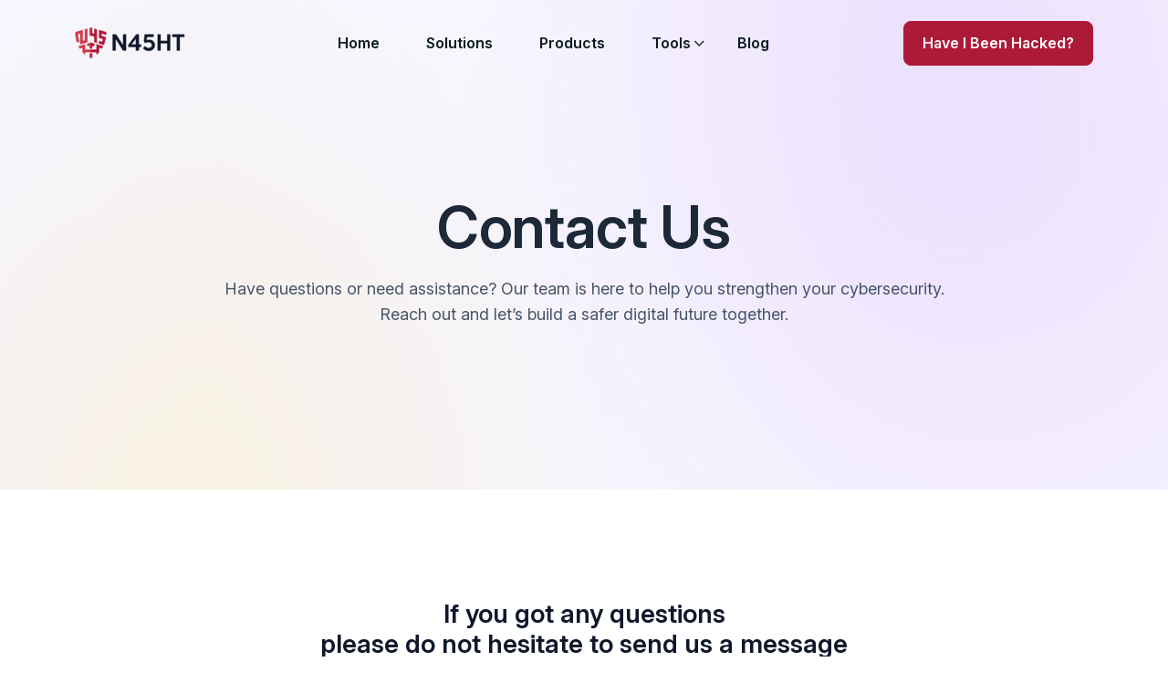

--- FILE ---
content_type: text/html; charset=UTF-8
request_url: https://n45ht.or.id/contact
body_size: 3476
content:
<!doctype html>
<html lang="en">
<head>
    <meta charset="utf-8">
    <meta name="viewport" content="width=device-width, initial-scale=1">

    <title>Contact Us &#8211; N45HT</title>
    <meta name="title" content="Contact Us &amp;#8211; N45HT">
    <meta name="description" content="Get in Touch | Have questions or need assistance? Our team is here to help you strengthen your cybersecurity. Reach out and let’s build a safer digital future together - N45HT">
    <meta name="keywords" content="cyber security, vulnerability, SaaS security, bug bounty, N45HT">
    <meta name="author" content="N45HT">

    <meta property="og:type" content="website">
    <meta property="og:url" content="https://n45ht.or.id/contact">
    <meta property="og:title" content="Contact Us &amp;#8211; N45HT">
    <meta property="og:description" content="Get in Touch | Have questions or need assistance? Our team is here to help you strengthen your cybersecurity. Reach out and let’s build a safer digital future together - N45HT">
    <meta property="og:image" content="https://n45ht.or.id/assets/img/n45ht-header-black.png">

    <meta name="twitter:card" content="summary_large_image">
    <meta name="twitter:url" content="https://n45ht.or.id/contact">
    <meta name="twitter:title" content="Contact Us &amp;#8211; N45HT">
    <meta name="twitter:description" content="Get in Touch | Have questions or need assistance? Our team is here to help you strengthen your cybersecurity. Reach out and let’s build a safer digital future together - N45HT">
    <meta name="twitter:image" content="https://n45ht.or.id/assets/img/n45ht-header-black.png"><link rel="icon" href="https://n45ht.or.id/favicon.ico" type="image/png">
<link rel="shortcut icon" href="https://n45ht.or.id/favicon.ico">
<link href="https://n45ht.or.id/assets/vendors/bootstrap/css/bootstrap.min.css" rel="stylesheet">
<link href="https://n45ht.or.id/assets/css/font-awesome.min.css" rel="stylesheet">
<link href="https://n45ht.or.id/assets/vendors/themify-icon/themify-icons.css" rel="stylesheet">
<link href="https://n45ht.or.id/assets/vendors/icomoon/style.css" rel="stylesheet">
<link href="https://n45ht.or.id/assets/vendors/slick/slick.css" rel="stylesheet">
<link href="https://n45ht.or.id/assets/vendors/slick/slick-theme.css" rel="stylesheet">
<link href="https://n45ht.or.id/assets/vendors/animation/animate.css" rel="stylesheet">
<link href="https://n45ht.or.id/assets/vendors/magnify-pop/magnific-popup.css" rel="stylesheet">
<link href="https://n45ht.or.id/assets/css/style.css?v=6" rel="stylesheet">
<link href="https://n45ht.or.id/assets/css/responsive.css" rel="stylesheet">
<script async src="https://pagead2.googlesyndication.com/pagead/js/adsbygoogle.js?client=ca-pub-2499024533540000" crossorigin="anonymous"></script></head>

<body data-scroll-animation="true">
    <div class="body_wrapper">
        <div id="preloader" class="preloader">
            <div class="animation-preloader">
                <div class="spinner">
                </div>
                <div class="txt-loading">
                    <span data-text-preloader="N" class="letters-loading">
                        N
                    </span>
                    <span data-text-preloader="4" class="letters-loading">
                        4
                    </span>
                    <span data-text-preloader="5" class="letters-loading">
                        5
                    </span>
                    <span data-text-preloader="H" class="letters-loading">
                        H
                    </span>
                    <span data-text-preloader="T" class="letters-loading">
                        T
                    </span>
                </div>
                <p class="text-center">Loading</p>
            </div>
            <div class="loader">
                <div class="row">
                    <div class="col-3 loader-section section-left">
                        <div class="bg"></div>
                    </div>
                    <div class="col-3 loader-section section-left">
                        <div class="bg"></div>
                    </div>
                    <div class="col-3 loader-section section-right">
                        <div class="bg"></div>
                    </div>
                    <div class="col-3 loader-section section-right">
                        <div class="bg"></div>
                    </div>
                </div>
            </div>
        </div>
<nav class="navbar navbar-expand-lg sticky_nav">
    <div class="container">
	        <a class="navbar-brand" href="https://n45ht.or.id">
            <img src="https://n45ht.or.id/assets/img/n45ht-header-black-34px.png" alt="logo">
        </a>
	        <div class="collapse navbar-collapse" id="navbarSupportedContent">
            <ul class="navbar-nav menu me-lg-auto ms-lg-auto">
                                                        <li class="nav-item">
                        <a class="nav-link"
                           href="https://n45ht.or.id/"
                                                      >
                            Home                        </a>
                                            </li>
                                                        <li class="nav-item">
                        <a class="nav-link"
                           href="https://n45ht.or.id/pricing"
                                                      >
                            Solutions                        </a>
                                            </li>
                                                        <li class="nav-item">
                        <a class="nav-link"
                           href="https://n45ht.or.id/products"
                                                      >
                            Products                        </a>
                                            </li>
                                                        <li class="nav-item dropdown submenu">
                        <a class="nav-link dropdown-toggle"
                           href="#"
                                                       role="button" data-toggle="dropdown" aria-haspopup="true" aria-expanded="false">
                            Tools                        </a>
                                                    <i class="fa fa-angle-down mobile_dropdown_icon"></i>
                            <ul class="dropdown-menu">
                                                                    <li class="nav-item">
                                        <a href="https://n45ht.or.id/whois" class="nav-link">
                                            Whois Lookup                                        </a>
                                    </li>
                                                                    <li class="nav-item">
                                        <a href="https://n45ht.or.id/have-i-been-hacked" class="nav-link">
                                            Have I Been Hacked?                                        </a>
                                    </li>
                                                                    <li class="nav-item">
                                        <a href="https://cve.n45ht.or.id/" target="_blank" class="nav-link">
                                            CVE Search <img src="https://account.n45ht.or.id/assets/img/external-link-dark-blue.png">                                        </a>
                                    </li>
                                                                    <li class="nav-item">
                                        <a href="https://dork.n45ht.or.id/" target="_blank" class="nav-link">
                                            Bug Bounty Dorks <img src="https://account.n45ht.or.id/assets/img/external-link-dark-blue.png">                                        </a>
                                    </li>
                                                            </ul>
                                            </li>
                                                        <li class="nav-item">
                        <a class="nav-link"
                           href="https://n45ht.or.id/blog/"
                           target="_blank"                           >
                            Blog                        </a>
                                            </li>
                            </ul>
			<div class="nav_right">
				<a href="https://n45ht.or.id/have-i-been-hacked" class="signup_btn hover_effect">
					<div class="btn_text"><span>Have I Been Hacked?</span><span>Have I Been Hacked?</span></div>
				</a>
			</div>
        </div>
<button class="navbar-toggler collapsed" type="button" data-bs-toggle="collapse"
    data-bs-target="#navbarSupportedContent" aria-controls="navbarSupportedContent"
    aria-expanded="false" aria-label="Toggle navigation">
    <span class="menu_toggle">
        <span class="hamburger">
            <span></span>
            <span></span>
            <span></span>
        </span>
        <span class="hamburger-cross">
            <span></span>
            <span></span>
        </span>
    </span>
</button>

    </div>
</nav>        <section class="saas_breadcrumb_area" data-bg-color="#F7F6FE">
            <img class="b_shap" src="https://n45ht.or.id/assets/img/breadcrumb_shap.png" alt="">
            <div class="container">
                <div class="saas_breadcrumb_text">
                    <h1 class="wow fadeInUp" data-wow-delay="0.2s">Contact Us</h1>
                    <p class="wow fadeInUp" data-wow-delay="0.3s">Have questions or need assistance? Our team is here to help you strengthen your cybersecurity. Reach out and let’s build a safer digital future together.</p>
                </div>
            </div>
        </section>
        <section class="location_area sec_padding">
            <div class="container">
                <div class="section_title text-center">
                    <h3>If you got any questions<br>please do not hesitate to send us a message</h3>
                </div>
                <div class="row">
                    <div class="col-lg-4">
                        <div class="location_item">
                            <h3>Bali</h3>
                            <p>West Denpasar, Indonesia</p>
                            <a href="/cdn-cgi/l/email-protection#33505c5d47525047735d07065b471d5c411d5a57" class="email"><span class="__cf_email__" data-cfemail="11727e7f65707265517f252479653f7e633f7875">[email&#160;protected]</span></a>
                            <a href="https://api.whatsapp.com/send/?phone=6289625666166" class="phone">+62 813 3617 6166</a>
							<a href="https://www.google.com/maps/place/N45HT/data=!4m2!3m1!1s0x0:0x5680d775faf759f7" target="_blank" class="read_more_btn">Get direction</a>
                        </div>
                    </div>
                    <div class="col-lg-4">
                        <div class="location_item">
                            <h3>East Java</h3>
                            <p>Malang, Indonesia</p>
                            <a href="/cdn-cgi/l/email-protection#87f4f2f7f7e8f5f3c7e9b3b2eff3a9e8f5a9eee3" class="email"><span class="__cf_email__" data-cfemail="3645434646594442765802035e42185944185f52">[email&#160;protected]</span></a>
                            <a href="https://api.whatsapp.com/send/?phone=6289625666166" class="phone">+62 896 2566 6166</a>
							<a href="https://www.google.com/maps/place/N45HT/data=!4m2!3m1!1s0x0:0x5680d775faf759f7" target="_blank" class="read_more_btn">Get direction</a>
                        </div>
                    </div>
                    <div class="col-lg-4">
                        <div class="location_item">
                            <h3>DKI Jakarta</h3>
                            <p>West Jakarta, Indonesia</p>
                            <a href="/cdn-cgi/l/email-protection#aad9cfc9dfd8c3ded3eac49e9fc2de84c5d884c3ce" class="email"><span class="__cf_email__" data-cfemail="2556404650574c515c654b11104d510b4a570b4c41">[email&#160;protected]</span></a>
                            <a href="https://api.whatsapp.com/send/?phone=6289625666166" class="phone">+62 896 2566 6166</a>
							<a href="https://www.google.com/maps/place/N45HT/data=!4m2!3m1!1s0x0:0x5680d775faf759f7" target="_blank" class="read_more_btn">Get direction</a>
                        </div>
                    </div>
                </div>
            </div>
        </section>
<footer class="footer_area_two footer_area_three" data-bg-color="#12141D">
    <div class="container">
        <div class="row">
            <!-- Company Info -->
            <div class="col-lg-4 col-sm-6">
                <div class="f_widget f_about_widget wow fadeInUp" data-wow-delay="0.2s">
                    <a href="https://n45ht.or.id" class="f_logo">
                        <img src="https://n45ht.or.id/assets/img/n45ht-header-white-34px.png" alt="N45HT Logo">
                    </a>
                    <p>N45HT is a Cyber Security Organization specializing in research and SaaS solutions 
                        to protect enterprises, organizations, and individuals from digital threats.</p>
                    <ul class="list-unstyled f_social_icon">
                        <li><a href="https://facebook.com/N45HTOfficial" target="_blank"><i class="ti-facebook"></i></a></li>
                        <li><a href="https://twitter.com/N45HTOfficial" target="_blank"><i class="ti-twitter-alt"></i></a></li>
                        <li><a href="https://linkedin.com/company/n45ht" target="_blank"><i class="ti-linkedin"></i></a></li>
                        <li><a href="https://github.com/n45ht" target="_blank"><i class="ti-github"></i></a></li>
                    </ul>
                </div>
            </div>

            <!-- Company Links -->
            <div class="col-lg-2 col-sm-6">
                <div class="f_widget f_link_widget wow fadeInUp" data-wow-delay="0.3s">
                    <h3 class="f_title">Company</h3>
                    <ul class="list-unstyled link_widget">
                        <li><a href="https://n45ht.or.id/about">About Us</a></li>
                        <li><a href="https://n45ht.or.id/products">Products</a></li>
                        <li><a href="https://n45ht.or.id/pricing">Solutions</a></li>
                        <li><a href="https://n45ht.or.id/penetration-testing">Penetration Testing</a></li>
                        <li><a href="https://n45ht.or.id/blog">Blog</a></li>
                        <li><a href="https://n45ht.or.id/contact">Contact</a></li>
                    </ul>
                </div>
            </div>

            <!-- Help / Legal -->
            <div class="col-lg-3 col-sm-6">
                <div class="f_widget f_link_widget wow fadeInUp" data-wow-delay="0.4s">
                    <h3 class="f_title">Page</h3>
                    <ul class="list-unstyled link_widget">
                        <li><a href="https://n45ht.or.id/hall-of-fame">Hall of Fame</a></li>
                        <li><a href="https://n45ht.or.id/faq">FAQ</a></li>
                        <li><a href="https://n45ht.or.id/privacy-policy">Privacy Policy</a></li>
						<li><a href="https://n45ht.or.id/have-i-been-hacked">Have I Been Hacked?</a></li>
                        <li><a href="https://n45ht.or.id/security">Submit Vulnerability Report</a></li>
                    </ul>
                </div>
            </div>

            <!-- Newsletter -->
            <div class="col-lg-3 col-sm-6">
                <div class="f_widget f_newsletter_widget wow fadeInUp" data-wow-delay="0.5s">
                    <h3 class="f_title">Subscribe</h3>
                    <form action="#" method="post" class="newsletter_form newsletter_form_two">
                        <input class="form-control" type="email" placeholder="Enter your email" required>
                        <button type="submit" class="theme_btn">Subscribe</button>
                    </form>
                </div>
            </div>
        </div>

        <!-- Footer Bottom -->
        <div class="footer_bottom text-center">
            <div class="row">
                <div class="col-lg-12">
                    <p class="mb-0 wow fadeInUp" data-wow-delay="0.3s">
                        © Copyright 2026, All Rights Reserved by N45HT                    </p>
                </div>
            </div>
        </div>
    </div>
</footer>
    </div>
<script data-cfasync="false" src="/cdn-cgi/scripts/5c5dd728/cloudflare-static/email-decode.min.js"></script><script src="https://n45ht.or.id/assets/js/jquery-3.6.0.min.js"></script>
<script src="https://n45ht.or.id/assets/vendors/bootstrap/js/popper.min.js"></script>
<script src="https://n45ht.or.id/assets/vendors/bootstrap/js/bootstrap.min.js"></script>
<script src="https://n45ht.or.id/assets/vendors/slick/slick.min.js"></script>
<script src="https://n45ht.or.id/assets/vendors/parallax/jquery.parallax-scroll.js"></script>
<script src="https://n45ht.or.id/assets/vendors/wow/wow.min.js"></script>
<script src="https://n45ht.or.id/assets/js/gsap.min.js"></script>
<script src="https://n45ht.or.id/assets/js/SplitText.js"></script>
<script src="https://n45ht.or.id/assets/js/ScrollTrigger.min.js"></script>
<script src="https://n45ht.or.id/assets/js/SmoothScroll.js"></script>
<script src="https://n45ht.or.id/assets/vendors/magnify-pop/jquery.magnific-popup.min.js"></script>
<script src="https://n45ht.or.id/assets/js/custom.js"></script>
<script defer src="https://static.cloudflareinsights.com/beacon.min.js/vcd15cbe7772f49c399c6a5babf22c1241717689176015" integrity="sha512-ZpsOmlRQV6y907TI0dKBHq9Md29nnaEIPlkf84rnaERnq6zvWvPUqr2ft8M1aS28oN72PdrCzSjY4U6VaAw1EQ==" data-cf-beacon='{"version":"2024.11.0","token":"7ab1bac156944a3e88a90de09ab76876","r":1,"server_timing":{"name":{"cfCacheStatus":true,"cfEdge":true,"cfExtPri":true,"cfL4":true,"cfOrigin":true,"cfSpeedBrain":true},"location_startswith":null}}' crossorigin="anonymous"></script>
</body>
</html>

--- FILE ---
content_type: text/html; charset=utf-8
request_url: https://www.google.com/recaptcha/api2/aframe
body_size: 269
content:
<!DOCTYPE HTML><html><head><meta http-equiv="content-type" content="text/html; charset=UTF-8"></head><body><script nonce="PPZ5OEW13Fie6AURNgw4Iw">/** Anti-fraud and anti-abuse applications only. See google.com/recaptcha */ try{var clients={'sodar':'https://pagead2.googlesyndication.com/pagead/sodar?'};window.addEventListener("message",function(a){try{if(a.source===window.parent){var b=JSON.parse(a.data);var c=clients[b['id']];if(c){var d=document.createElement('img');d.src=c+b['params']+'&rc='+(localStorage.getItem("rc::a")?sessionStorage.getItem("rc::b"):"");window.document.body.appendChild(d);sessionStorage.setItem("rc::e",parseInt(sessionStorage.getItem("rc::e")||0)+1);localStorage.setItem("rc::h",'1769468773279');}}}catch(b){}});window.parent.postMessage("_grecaptcha_ready", "*");}catch(b){}</script></body></html>

--- FILE ---
content_type: text/css
request_url: https://n45ht.or.id/assets/vendors/icomoon/style.css
body_size: -91
content:
@font-face {
  font-family: 'icomoon';
  src:  url('fonts/icomoon1308.eot?517ko8');
  src:  url('fonts/icomoon1308.eot?517ko8#iefix') format('embedded-opentype'),
    url('fonts/icomoon1308.ttf?517ko8') format('truetype'),
    url('fonts/icomoon1308.woff?517ko8') format('woff'),
    url('fonts/icomoon1308.svg?517ko8#icomoon') format('svg');
  font-weight: normal;
  font-style: normal;
  font-display: block;
}

[class^="icon-"], [class*=" icon-"] {
  /* use !important to prevent issues with browser extensions that change fonts */
  font-family: 'icomoon' !important;
  speak: never;
  font-style: normal;
  font-weight: normal;
  font-variant: normal;
  text-transform: none;
  line-height: 1;

  /* Better Font Rendering =========== */
  -webkit-font-smoothing: antialiased;
  -moz-osx-font-smoothing: grayscale;
}

.icon-arrow-right2:before {
  content: "\ea3c";
}
.icon-arrow-left2:before {
  content: "\ea40";
}


--- FILE ---
content_type: text/css
request_url: https://n45ht.or.id/assets/css/style.css?v=6
body_size: 14145
content:
/*----------------------------------------------------
@File: Default Styles
@Author: picmaticweb
@URL: https://themeforest.net/user/picmaticweb/portfolio
Author E-mail: 

This file contains the styling for the actual template, this
is the file you need to edit to change the look of the
template.


@Default Styles

Table of Content:
01/ Variables
02/ predefine
03/ header
04/ banner
04/ button
05/ clients logo
06/ features
07/ price
08/ testimonial
09/ video
10/ subscribe
11/ team
12/ accordion 
13/ integration-single 
14/ job
15/ blog
16/ contact
17/ footer


=====================================================================*/
/*----------------------------------------------------*/
/*font Variables*/
/*Color Variables*/
/*=================== fonts ====================*/
@import url("https://fonts.googleapis.com/css2?family=Inter:ital,opsz,wght@0,14..32,100..900;1,14..32,100..900&amp;family=Plus+Jakarta+Sans:ital,wght@0,200..800;1,200..800&amp;display=swap");
.col-md-offset-right-1,
.col-lg-offset-right-1 {
  margin-right: 8.33333333%;
}

/*---------------------------------------------------- */
/*----------------------------------------------------*/
:root {
  --saas-gray-dark: #0f172a;
  --saas-gray: #475569;
  --saas-purple: #8438ff;
  --saas-blue: #AD1A37;
  --saas-Be-Vietnam-Pro: "Be Vietnam Pro", sans-serif;
  --saas-Plus-Jakarta-Sans: "Plus Jakarta Sans", sans-serif;
  --saas-Lexend: "Lexend", sans-serif;
  --saas-Inter: "Inter", sans-serif;
}

/*---------------------------------------------------- */
/*----------------------------------------------------*/
body {
  font-family: var(--saas-Inter);
}

:focus {
  outline: none;
}

h1,
h2,
h3,
h4,
h5,
h6 {
  font-family: var(--saas-Inter);
  font-weight: 600;
  color: var(--saas-gray-dark);
}

p {
  font-family: var(--saas-Inter);
  font-weight: 400;
  font-size: 18px;
  line-height: 28px;
  color: var(--saas-gray);
}

/** === Predefined Global Classes === **/
button:focus {
  outline: none;
}

a {
  text-decoration: none;
}
a:hover {
  text-decoration: none;
}

/**===== section padding scss =====**/
.sec_padding {
  padding: 120px 0px;
}

.sec_padding_two {
  padding: 100px 0px;
}

/** ===== section title scss ====== **/
.section_title {
  margin-bottom: 70px;
}
.section_title h5 {
  font-size: 16px;
  font-weight: 600;
  line-height: 24px;
  color: var(--saas-blue);
  font-family: var(--saas-Inter);
  text-transform: capitalize;
  margin-bottom: 10px;
}
.section_title h2 {
  font-size: 48px;
  line-height: 60px;
  letter-spacing: -0.5px;
  margin-bottom: 12px;
}
.section_title p {
  line-height: 30px;
  color: #344054;
}
.section_title.text-center {
  max-width: 804px;
  margin-left: auto;
  margin-right: auto;
}
.section_title.white h2,
.section_title.white p {
  color: #fff;
}

.section_title_two {
  margin-bottom: 50px;
}
.section_title_two h5 {
  font-size: 16px;
  font-weight: 600;
  line-height: 24px;
  color: var(--saas-purple);
  font-family: var(--saas-Inter);
  text-transform: uppercase;
  margin-bottom: 10px;
}
.section_title_two h2 {
  font-size: 48px;
  line-height: 60px;
  font-family: var(--saas-Inter);
  margin-bottom: 12px;
}
.section_title_two p {
  font-size: 18px;
  line-height: 30px;
  color: #344054;
  font-family: var(--saas-Inter);
}
.section_title_two.text-center {
  max-width: 750px;
  margin-left: auto;
  margin-right: auto;
}

.section_title_three h2 {
  font-size: 48px;
  font-family: var(--saas-Inter);
  font-weight: 600;
  margin-bottom: 10px;
  color: #14141f;
}

.section_title_four {
  margin-bottom: 70px;
}
.section_title_four h2 {
  color: #fff;
  font-size: 60px;
}

/* End Title Area css
============================================================================================ */
/*---------------------------------------------------- */
/*----------------------------------------------------*/
/*----------------------------------------------
    # Preloader style here
----------------------------------------------*/
.preloader {
  align-items: center;
  cursor: default;
  display: flex;
  height: 100%;
  justify-content: center;
  position: fixed;
  left: 0;
  top: 0;
  width: 100%;
  z-index: 9999999;
}
.preloader .animation-preloader {
  z-index: 1000;
}
.preloader .animation-preloader .spinner {
  animation: spinner 1s infinite linear;
  border-radius: 50%;
  border: 3px solid rgba(0, 0, 0, 0.2);
  border-top-color: var(--saas-blue);
  height: 9em;
  margin: 0 auto 3.5em auto;
  width: 9em;
}
@media (max-width: 767px) {
  .preloader .animation-preloader .spinner {
    width: 7.5em;
    height: 7.5em;
    margin: 0 auto 1.5em auto;
  }
}
.preloader .animation-preloader .txt-loading {
  font-size: 5em;
  font-weight: 700;
  text-align: center;
  user-select: none;
}
@media (max-width: 767px) {
  .preloader .animation-preloader .txt-loading {
    font-size: 2.5em;
  }
}
.preloader .animation-preloader .txt-loading .letters-loading {
  color: #191919;
  position: relative;
}
.preloader .animation-preloader .txt-loading .letters-loading:nth-child(2):before {
  animation-delay: 0.2s;
}
.preloader .animation-preloader .txt-loading .letters-loading:nth-child(3):before {
  animation-delay: 0.4s;
}
.preloader .animation-preloader .txt-loading .letters-loading:nth-child(4):before {
  animation-delay: 0.6s;
}
.preloader .animation-preloader .txt-loading .letters-loading:nth-child(5):before {
  animation-delay: 0.8s;
}
.preloader .animation-preloader .txt-loading .letters-loading:nth-child(6):before {
  animation-delay: 1s;
}
.preloader .animation-preloader .txt-loading .letters-loading:nth-child(7):before {
  animation-delay: 1.2s;
}
.preloader .animation-preloader .txt-loading .letters-loading:nth-child(8):before {
  animation-delay: 1.4s;
}
.preloader .animation-preloader .txt-loading .letters-loading::before {
  animation: letters-loading 4s infinite;
  color: var(--saas-gray);
  content: attr(data-text-preloader);
  left: 0;
  opacity: 0;
  font-family: var(--saas-Inter);
  position: absolute;
  top: -8px;
  transform: rotateY(-90deg);
}
.preloader p {
  font-size: 15px;
  font-weight: 600;
  text-transform: uppercase;
  letter-spacing: 8px;
  color: var(--saas-gray);
}
.preloader .loader {
  position: fixed;
  top: 0;
  left: 0;
  width: 100%;
  height: 100%;
  font-size: 0;
  z-index: 1;
  pointer-events: none;
}
.preloader .loader .row {
  height: 100%;
}
.preloader .loader .loader-section {
  padding: 0px;
}
.preloader .loader .loader-section .bg {
  background-color: #fff;
  height: 100%;
  left: 0;
  width: 100%;
  transition: all 800ms cubic-bezier(0.77, 0, 0.175, 1);
}
.preloader.loaded .animation-preloader {
  opacity: 0;
  transition: 0.3s ease-out;
}
.preloader.loaded .loader-section .bg {
  width: 0;
  transition: 0.7s;
  -webkit-transition: 0.7s;
  -moz-transition: 0.7s;
  -ms-transition: 0.7s;
  -o-transition: 0.7s;
}

@-webkit-keyframes spinner {
  to {
    -webkit-transform: rotateZ(360deg);
    transform: rotateZ(360deg);
  }
}
@keyframes spinner {
  to {
    -webkit-transform: rotateZ(360deg);
    transform: rotateZ(360deg);
  }
}
@-webkit-keyframes letters-loading {
  0%, 75%, 100% {
    opacity: 0;
    transform: rotateY(-90deg);
  }
  25%, 50% {
    opacity: 1;
    transform: rotateY(0deg);
  }
}
@keyframes letters-loading {
  0%, 75%, 100% {
    opacity: 0;
    transform: rotateY(-90deg);
  }
  25%, 50% {
    opacity: 1;
    transform: rotateY(0deg);
  }
}
@keyframes loaderspin {
  0% {
    transform: translate(-50%, -50%) rotate(0deg);
  }
  100% {
    transform: translate(-50%, -50%) rotate(360deg);
  }
}
/*---------------------------------------------------- */
/*----------------------------------------------------*/
.navbar {
  border: 0px;
  padding: 0px;
  background: transparent;
  position: absolute;
  top: 0;
  left: 0;
  width: 100%;
  z-index: 100;
  transition: all 0.3s;
}
.navbar .navbar-brand {
  margin-right: 45px;
}
.navbar .navbar-brand.sticky_logo img + img {
  display: none;
}
.navbar.border_bottom {
  border-bottom: 1px solid rgba(24, 44, 76, 0.1);
}
.navbar .container-fluid {
  padding-left: 40px;
  padding-right: 40px;
}

.menu > .nav-item {
  margin-left: 36px;
  position: relative;
  padding-bottom: 35px;
  padding-top: 35px;
  transition: all 0.1s linear;
  cursor: pointer;
}
.menu > .nav-item:first-child {
  margin-left: 0;
}
.menu > .nav-item > .nav-link {
  font-family: var(--saas-Inter);
  font-size: 16px;
  font-weight: 600;
  color: #091c1e;
  padding: 0;
  position: relative;
}
@media (min-width: 992px) {
  .menu > .nav-item > .nav-link {
    padding-right: 15px;
  }
}
.menu > .nav-item > .nav-link:after {
  display: none;
}
.menu > .nav-item .mobile_dropdown_icon {
  display: none;
}
@media (min-width: 992px) {
  .menu > .nav-item .mobile_dropdown_icon {
    display: block;
    position: absolute;
    right: 0px;
    top: 50%;
    transform: translateY(-50%);
    font-size: 19px;
    transition: all 0.2s;
    z-index: -1;
  }
}
.menu > .nav-item.submenu .dropdown-menu {
  margin: 0px;
  border: 0px;
  border-radius: 8px;
  left: -30px;
  min-width: 200px;
  padding: 15px 0px;
  background: #fff;
  top: 100%;
  box-shadow: 0px 6px 20px 0px rgba(1, 6, 33, 0.08);
}
@media (min-width: 992px) {
  .menu > .nav-item.submenu .dropdown-menu {
    transform: translateY(20px);
    transition: all 0.3s ease-in;
    opacity: 0;
    visibility: hidden;
    display: block;
  }
}
.menu > .nav-item.submenu .dropdown-menu .nav-item {
  display: block;
  width: 100%;
  padding: 0px 30px;
  position: relative;
}
.menu > .nav-item.submenu .dropdown-menu .nav-item:not(:first-child) {
  margin-top: 14px;
}
.menu > .nav-item.submenu .dropdown-menu .nav-item .nav-link {
  padding: 0px;
  white-space: nowrap;
  font-size: 14px;
  font-weight: 500;
  color: #091c1e;
  transition: color 0.2s linear;
}
.menu > .nav-item.submenu .dropdown-menu .nav-item .nav-link:after {
  display: none;
}
@media (min-width: 992px) {
  .menu > .nav-item.submenu .dropdown-menu .nav-item .mobile_dropdown_icon {
    right: 10px;
  }
}
.menu > .nav-item.submenu .dropdown-menu .nav-item:hover > .nav-link,
.menu > .nav-item.submenu .dropdown-menu .nav-item:hover > .mobile_dropdown_icon, .menu > .nav-item.submenu .dropdown-menu .nav-item:focus > .nav-link,
.menu > .nav-item.submenu .dropdown-menu .nav-item:focus > .mobile_dropdown_icon, .menu > .nav-item.submenu .dropdown-menu .nav-item.active > .nav-link,
.menu > .nav-item.submenu .dropdown-menu .nav-item.active > .mobile_dropdown_icon {
  color: var(--saas-blue);
}
.menu > .nav-item.submenu .dropdown-menu .nav-item > .dropdown-menu {
  transition: transform 0.3s ease-in;
}
.menu > .nav-item.submenu .dropdown-menu .nav-item > .dropdown-menu:before {
  display: none;
}
@media (min-width: 992px) {
  .menu > .nav-item.submenu .dropdown-menu .nav-item > .dropdown-menu {
    position: absolute;
    left: 100%;
    top: -15px;
    opacity: 0;
    display: block;
    visibility: hidden;
    transform: translateY(20px);
    transition: all 0.3s ease-in;
  }
}
.menu > .nav-item.active > .nav-link {
  color: var(--saas-blue);
}
.menu > .nav-item.active > .mobile_dropdown_icon {
  color: var(--saas-blue);
}
.menu > .nav-item:hover .nav-link,
.menu > .nav-item:hover > .mobile_dropdown_icon {
  color: var(--saas-blue);
}
@media (min-width: 992px) {
  .menu > .nav-item:hover .dropdown-menu {
    opacity: 1;
    transform: translateY(0);
    visibility: visible;
  }
}
@media (min-width: 992px) and (min-width: 992px) {
  .menu > .nav-item:hover .dropdown-menu > .nav-item:hover .dropdown-menu {
    transform: scaleY(1);
    opacity: 1;
    visibility: visible;
  }
}

@media (min-width: 992px) {
  .menu_white .menu > .nav-item > .nav-link, .menu_white .menu > .nav-item > .mobile_dropdown_icon {
    color: #fff;
  }
}
@media (min-width: 992px) {
  .menu_white .menu > .nav-item:hover .nav-link, .menu_white .menu > .nav-item.active .nav-link {
    color: #fff;
  }
}
.menu_white .nav_right .login_btn {
  backdrop-filter: blur(20px);
}
.menu_white .nav_right .login_btn.button_radius {
  border-radius: 45px;
}

.menu_blue .menu > .nav-item .dropdown-menu > .nav-item:hover > .nav-link, .menu_blue .menu > .nav-item .dropdown-menu > .nav-item.active > .nav-link {
  color: var(--saas-blue);
}
@media (min-width: 992px) {
  .menu_blue .menu > .nav-item .dropdown-menu > .nav-item:hover .mobile_dropdown_icon, .menu_blue .menu > .nav-item .dropdown-menu > .nav-item.active .mobile_dropdown_icon {
    color: var(--saas-blue);
  }
}
.menu_blue .nav_right .login_btn:hover {
  background: var(--saas-blue);
  color: #fff;
}

.nav_right .login_btn,
.nav_right .signup_btn {
  font-size: 16px;
  font-weight: 600;
  font-family: var(--saas-Inter);
  color: #1f0343;
  line-height: 1.1;
  display: inline-flex;
  padding: 15px 20px;
  background: #fff;
  border: 1px solid rgba(31, 3, 67, 0.12);
  border-radius: 8px;
  transition: all 0.3s linear;
}
.nav_right .login_btn:hover,
.nav_right .signup_btn:hover {
  background: var(--saas-blue);
  border-color: var(--saas-blue);
  color: #fff;
}
.nav_right .login_btn:hover .btn_text span:first-child,
.nav_right .signup_btn:hover .btn_text span:first-child {
  transform: translateY(0);
}
.nav_right .login_btn:hover .btn_text span:last-child,
.nav_right .signup_btn:hover .btn_text span:last-child {
  transform: translateY(-24px);
}
.nav_right .signup_btn {
  border: 1px solid var(--saas-blue);
  background: var(--saas-blue);
  margin-left: 10px;
  transition: all 0.2s linear;
  color: #fff;
}
.nav_right .signup_btn:hover {
  color: var(--saas-blue);
  background: #fff;
  border-color: #fff;
}

.dark_menu .login_btn,
.dark_menu .signup_btn {
  color: #1b1f41;
}

.navbar.navbar_fixed {
  position: fixed;
  top: 0;
  left: 0;
  width: 100%;
  z-index: 999;
  background: #fff;
  box-shadow: 0px 4px 10px 0px rgba(12, 0, 46, 0.05);
  padding: 0px;
}
.navbar.navbar_fixed .navbar-brand.sticky_logo img {
  display: none;
}
.navbar.navbar_fixed .navbar-brand.sticky_logo img + img {
  display: block;
}
.navbar.navbar_fixed .menu > .nav-item {
  padding-top: 24px;
  padding-bottom: 24px;
  transition: all 0.2s linear;
}
.navbar.navbar_fixed .nav_right .signup_btn:hover {
  background: var(--saas-blue);
  border-color: var(--saas-blue);
  color: #fff;
  box-shadow: 0px 4px 10px 0px rgba(132, 56, 255, 0.25);
}
.navbar.navbar_fixed .nav_right.nav_right_two .signup_btn:hover {
  background: #182c4c;
  color: #fff;
  border-color: #182c4c;
  box-shadow: 0px 4px 10px 0px rgba(24, 44, 76, 0.25);
}
.navbar.navbar_fixed.menu_white .menu > .nav-item > .nav-link, .navbar.navbar_fixed.menu_white .menu > .nav-item > .mobile_dropdown_icon {
  color: #091c1e;
}
.navbar.navbar_fixed.menu_white .menu > .nav-item:hover > .nav-link, .navbar.navbar_fixed.menu_white .menu > .nav-item:hover > .mobile_dropdown_icon, .navbar.navbar_fixed.menu_white .menu > .nav-item.active > .nav-link, .navbar.navbar_fixed.menu_white .menu > .nav-item.active > .mobile_dropdown_icon {
  color: var(--saas-blue);
}
.navbar.navbar_fixed.menu_white .nav_right .login_btn {
  backdrop-filter: blur(0px);
}
.navbar.navbar_fixed.menu_white .nav_right .login_btn:hover {
  box-shadow: 0px 4px 10px 0px rgba(132, 56, 255, 0.35);
}
.navbar.navbar_fixed.menu_blue .menu > .nav-item:hover > .nav-link, .navbar.navbar_fixed.menu_blue .menu > .nav-item.active > .nav-link {
  color: var(--saas-blue);
}
@media (min-width: 992px) {
  .navbar.navbar_fixed.menu_blue .menu > .nav-item:hover > .mobile_dropdown_icon, .navbar.navbar_fixed.menu_blue .menu > .nav-item.active > .mobile_dropdown_icon {
    color: var(--saas-blue);
  }
}
.navbar.navbar_fixed.menu_blue .menu > .nav-item .dropdown-menu > .nav-item:hover > .nav-link, .navbar.navbar_fixed.menu_blue .menu > .nav-item .dropdown-menu > .nav-item.active > .nav-link {
  color: var(--saas-blue);
}
@media (min-width: 992px) {
  .navbar.navbar_fixed.menu_blue .menu > .nav-item .dropdown-menu > .nav-item:hover > .mobile_dropdown_icon, .navbar.navbar_fixed.menu_blue .menu > .nav-item .dropdown-menu > .nav-item.active > .mobile_dropdown_icon {
    color: var(--saas-blue);
  }
}
.navbar.navbar_fixed.menu_blue .nav_right .login_btn {
  background: var(--saas-blue);
  color: #fff;
}
.navbar.navbar_fixed.menu_blue .nav_right .login_btn:hover {
  box-shadow: 0px 4px 10px 0px rgba(56, 111, 251, 0.35);
}
.navbar.navbar_fixed .menu_toggle .hamburger span {
  background: #091c1e;
}
.navbar.navbar_fixed .menu_toggle .hamburger-cross span {
  background: #091c1e;
}

.menu_white .menu_toggle .hamburger span {
  background: #fff;
}
.menu_white .menu_toggle .hamburger-cross span {
  background: #fff;
}

.navbar-toggler {
  position: relative;
  width: 30px;
  height: 20px;
  border-radius: 0px;
  padding: 0px;
  border: 0px;
  margin: 25px 0px;
}
.navbar-toggler:focus {
  outline: none;
  box-shadow: none;
}

.menu_toggle {
  width: 22px;
  height: 22px;
  position: relative;
  cursor: pointer;
  display: block;
}
.menu_toggle .hamburger {
  position: absolute;
  height: 100%;
  width: 100%;
  display: block;
}
.menu_toggle .hamburger span {
  width: 0%;
  height: 2px;
  position: relative;
  top: 0;
  left: 0;
  margin: 4px 0;
  display: block;
  background: #091c1e;
  border-radius: 3px;
  -webkit-transition: 0.2s ease-in-out;
  transition: 0.2s ease-in-out;
}
.menu_toggle .hamburger span:nth-child(1) {
  transition-delay: 0s;
}
.menu_toggle .hamburger span:nth-child(2) {
  transition-delay: 0.125s;
}
.menu_toggle .hamburger span:nth-child(3) {
  transition-delay: 0.2s;
}
.menu_toggle .hamburger-cross {
  position: absolute;
  height: 100%;
  width: 100%;
  transform: rotate(45deg);
  display: block;
}
.menu_toggle .hamburger-cross span {
  display: block;
  background: #091c1e;
  border-radius: 3px;
  -webkit-transition: 0.2s ease-in-out;
  transition: 0.2s ease-in-out;
}
.menu_toggle .hamburger-cross span:nth-child(1) {
  height: 100%;
  width: 2px;
  position: absolute;
  top: 0;
  left: 10px;
  transition-delay: 0.3s;
}
.menu_toggle .hamburger-cross span:nth-child(2) {
  width: 100%;
  height: 2px;
  position: absolute;
  left: 0;
  top: 10px;
  transition-delay: 0.4s;
}

.collapsed .menu_toggle .hamburger span {
  width: 100%;
}
.collapsed .menu_toggle .hamburger span:nth-child(1) {
  transition-delay: 0.3s;
}
.collapsed .menu_toggle .hamburger span:nth-child(2) {
  transition-delay: 0.4s;
}
.collapsed .menu_toggle .hamburger span:nth-child(3) {
  transition-delay: 0.5s;
}
.collapsed .menu_toggle .hamburger-cross span:nth-child(1) {
  height: 0%;
  transition-delay: 0s;
}
.collapsed .menu_toggle .hamburger-cross span:nth-child(2) {
  width: 0%;
  transition-delay: 0.2s;
}

@media (max-width: 1199px) {
  .menu > .nav-item {
    margin-left: 18px;
  }
  .nav_right .signup_btn {
    margin-left: 0;
  }
  .nav_right .login_btn,
  .nav_right .signup_btn {
    padding: 12px;
  }
}
@media (max-width: 991px) {
  .navbar .navbar-collapse {
    position: absolute;
    left: 0;
    top: 100%;
    background: #fff;
    box-shadow: 4px 6px 10px rgba(12, 0, 46, 0.05);
    z-index: 8;
    width: 100%;
  }
  .menu,
  .nav_right {
    max-width: 720px;
    margin-left: auto;
    margin-right: auto;
    padding-left: 15px;
    padding-right: 15px;
  }
  .menu > .nav-item {
    margin-left: 0;
    padding-top: 10px;
    padding-bottom: 10px;
    padding-left: 0;
    padding-right: 0;
  }
  .menu > .nav-item .nav-link {
    position: relative;
  }
  .menu > .nav-item.submenu .dropdown-menu {
    padding-left: 15px;
    padding-right: 15px;
    margin-top: 10px;
  }
  .menu > .nav-item.submenu .dropdown-menu .nav-item {
    padding-left: 0;
    padding-right: 0;
  }
  .menu > .nav-item.submenu .dropdown-menu .nav-item .mobile_dropdown_icon {
    top: 0px;
  }
  .menu > .nav-item .mobile_dropdown_icon {
    display: block;
    position: absolute;
    right: 5px;
    top: 15px;
    font-size: 19px;
    transition: all 0.2s;
  }
  .nav_right {
    padding-bottom: 20px;
    padding-top: 10px;
  }
  .navbar.navbar_fixed .menu > .nav-item {
    padding-top: 10px;
    padding-bottom: 10px;
  }
  .menu_blue .menu > .nav-item.active > .mobile_dropdown_icon, .menu_blue .menu > .nav-item.active > .nav-link {
    color: var(--saas-blue);
  }
  .menu_blue .nav_right .login_btn {
    background: var(--saas-blue);
    color: #fff;
    padding: 12px 18px;
  }
  .menu_white .nav_right .login_btn {
    background: #fff;
    color: #1f0343;
    backdrop-filter: blur(0px);
    padding: 12px 18px;
  }
}
@media (max-width: 370px) {
  .navbar-brand {
    padding-right: 5px;
  }
  .navbar-brand img {
    max-width: 100%;
  }
}
/*---------------------------------------------------- */
/*----------------------------------------------------*/
.saas_banner_area {
  padding: 200px 0px 100px;
  overflow: hidden;
  position: relative;
  z-index: 1;
}
.saas_banner_area::before {
  content: "";
  width: 100%;
  height: 100%;
  position: absolute;
  left: 0;
  top: 0;
  background: url(../img/home-one/banner_shap.png) no-repeat top center/cover;
  z-index: -1;
}

.saas_banner_content {
  padding-right: 0px;
}
.saas_banner_content h1 {
  font-size: 70px;
  line-height: 84px;
  font-family: var(--saas-Inter);
  color: #0f172a;
  margin-bottom: 20px;
  letter-spacing: -2.1px;
}
.saas_banner_content p {
  color: #475569;
  font-size: 18px;
  line-height: 28px;
  margin-bottom: 38px;
}

.subcribes {
  margin-bottom: 35px;
}
.subcribes .form-control {
  width: 100%;
  border-radius: 45px;
  background: #fff;
  padding: 8px 100px 8px 30px;
  height: 75px;
  border: 0px;
  font-size: 16px;
  color: #999999;
  font-family: var(--saas-Inter);
  font-weight: 500;
}
.subcribes .form-control.placeholder {
  color: var(--sass-gray-dark);
}
.subcribes .form-control:-moz-placeholder {
  color: var(--sass-gray-dark);
}
.subcribes .form-control::-moz-placeholder {
  color: var(--sass-gray-dark);
}
.subcribes .form-control::-webkit-input-placeholder {
  color: var(--sass-gray-dark);
}
.subcribes .btn_submit {
  font-size: 16px;
  font-weight: 600;
  font-family: var(--saas-Inter);
  background: var(--saas-blue);
  border-radius: 45px;
  padding: 16px 20px;
  color: #fff;
  position: absolute;
  right: 8px;
  top: 50%;
  transform: translateY(-50%);
  transition: all 0.2s linear;
}
.subcribes .btn_submit:hover {
  background: var(--saas-gray-dark);
}

.saas_banner_img {
  position: relative;
  text-align: right;
  right: -48px;
}
.saas_banner_img .dash_one,
.saas_banner_img .dash_two {
  position: absolute;
}
.saas_banner_img .video_popup {
  width: 120px;
  height: 120px;
  border-radius: 50%;
  display: flex;
  align-items: center;
  justify-content: center;
  border: 1px solid rgba(31, 3, 67, 0.1);
  background: #fff;
  position: absolute;
  left: 59%;
  top: 46%;
  transform: translate(-50%, -50%);
  font-size: 28px;
  color: var(--sass-gray-dark);
  box-shadow: 0px 5px 17px -1px rgba(29, 29, 29, 0.2);
  transition: all 0.3s linear;
}
.saas_banner_img .video_popup:hover {
  transform: scale(1.1) translate(-50%, -50%);
}

.ornaments li {
  position: absolute;
  z-index: -1;
}
.ornaments li:nth-child(1) {
  top: 180px;
  left: 0;
}
.ornaments li:nth-child(2) {
  bottom: 150px;
  left: 650px;
}
.ornaments li:nth-child(3) {
  top: 130px;
  right: 350px;
}

.saas_banner_area_two {
  padding: 180px 0px 0px;
  position: relative;
  z-index: 1;
  overflow: hidden;
}
.saas_banner_area_two::before {
  content: "";
  width: 100%;
  height: 100%;
  background: url(../img/home-two/banner_bg_two.png) no-repeat center center/cover;
  position: absolute;
  left: 0;
  top: 0;
  z-index: -1;
}

.saas_banner_content_two h2 {
  font-size: 70px;
  line-height: 84px;
  font-weight: 700;
  font-family: var(--saas-Inter);
  letter-spacing: -1.4px;
  margin-bottom: 30px;
  color: #fff;
}
.saas_banner_content_two h2 span {
  display: inline-block;
}
.saas_banner_content_two p {
  max-width: 720px;
  margin: 0 auto;
  line-height: 30px;
  margin-bottom: 40px;
  color: #fff;
}
.saas_banner_content_two .banner_img {
  margin-top: 90px;
  max-width: 100%;
  position: relative;
}
.saas_banner_content_two .banner_img .line_shap {
  position: absolute;
  top: -48px;
  right: -20px;
  z-index: -1;
}

.saas_banner_area_three {
  padding: 180px 0px;
  position: relative;
  overflow: hidden;
  z-index: 1;
}

.sass_banner_content {
  position: relative;
  z-index: 2;
}
.sass_banner_content h2 {
  font-family: var(--saas-Inter);
  font-size: 74px;
  font-weight: 600;
  line-height: 90px;
  letter-spacing: -2px;
  color: #14141f;
}
.sass_banner_content p {
  font-size: 20px;
  line-height: 32px;
  color: #14141f;
  margin-bottom: 40px;
}
.sass_banner_content .credit_text {
  font-size: 16px;
  color: #182c4c;
  margin-top: 20px;
  margin-bottom: 0px;
}
.sass_banner_content .credit_text i {
  color: #ff4998;
}
.sass_banner_content .ratting_icon {
  margin-top: 50px;
}
.sass_banner_content .ratting_icon a {
  margin-right: 60px;
  display: inline-block;
}

.banner_subscribe {
  display: flex;
}
.banner_subscribe .form-control {
  flex: 1;
  border-radius: 8px;
  border: 1px solid rgba(24, 44, 76, 0.1);
  height: 60px;
  padding-left: 60px;
  font-size: 16px;
  color: #182c4c;
  position: relative;
  z-index: 0;
  background: transparent;
  width: 333px;
}
.banner_subscribe .form-control.placeholder {
  color: #182c4c;
}
.banner_subscribe .form-control:-moz-placeholder {
  color: #182c4c;
}
.banner_subscribe .form-control::-moz-placeholder {
  color: #182c4c;
}
.banner_subscribe .form-control::-webkit-input-placeholder {
  color: #182c4c;
}
.banner_subscribe .form-control:focus {
  outline: none;
  box-shadow: none;
  border-color: var(--saas-blue);
}
.banner_subscribe .theme_btn {
  border: 0px;
  margin-left: 12px;
  transition: all 0.3s linear;
  box-shadow: none;
}
.banner_subscribe .theme_btn i {
  transition: all 0.3s linear;
  display: inline-block;
}
.banner_subscribe .theme_btn:hover {
  background: #182c4c;
}

.input_group {
  position: relative;
}
.input_group img {
  position: absolute;
  left: 25px;
  top: 50%;
  transform: translateY(-50%);
  z-index: -1;
}

.banner_img_three {
  position: relative;
  text-align: center;
  z-index: 1;
}
.banner_img_three .one,
.banner_img_three .two,
.banner_img_three .three,
.banner_img_three .four,
.banner_img_three .five {
  position: absolute;
}
.banner_img_three .one {
  left: 20px;
  top: 90px;
}
.banner_img_three .two {
  left: 20px;
  top: 190px;
}
.banner_img_three .three {
  right: 20px;
  bottom: -20px;
}
.banner_img_three .four {
  right: -200px;
  top: 50%;
  transform: translateY(-50%);
  z-index: -1;
}
.banner_img_three .five {
  left: 35px;
  bottom: -29px;
}

.saas_banner_area_four {
  position: relative;
  z-index: 1;
  padding-top: 200px;
  overflow: hidden;
}
.saas_banner_area_four .banner_shap {
  position: absolute;
  top: 0px;
  right: 200px;
  z-index: -1;
}
.saas_banner_area_four .saas_banner_content_two h2 {
  font-weight: 600;
  font-size: 80px;
  color: #fff;
}
.saas_banner_area_four .saas_banner_content_two p {
  color: #fff;
  max-width: 800px;
}
.saas_banner_area_four .subcribes_two,
.saas_banner_area_four .ratting_site_icon {
  max-width: 815px;
  margin-left: auto;
  margin-right: auto;
}
.saas_banner_area_four .banner_img {
  border-top-left-radius: 25px;
  border-top-right-radius: 25px;
}

.subcribes_two .input_group img {
  z-index: 2;
}
.subcribes_two .form-control {
  border-radius: 16px;
  padding-left: 70px;
}
.subcribes_two .btn_submit {
  border-radius: 10px;
  background: var(--saas-blue);
  padding: 16px 30px;
  font-size: 18px;
}
.subcribes_two .btn_submit i {
  transition: all 0.3s linear;
  display: inline-block;
}
.subcribes_two .btn_submit:hover i {
  transform: translateX(5px);
}

.ratting_site_icon {
  display: flex;
  width: 100%;
  margin-top: 70px;
}
.ratting_site_icon .item {
  width: 25%;
  padding: 0px 5px;
}
.ratting_site_icon .item img {
  max-width: 100%;
}

.saas_banner_area_five {
  padding-top: 170px;
  overflow: hidden;
}

.app_banner_content {
  position: relative;
  z-index: 1;
}
.app_banner_content h2 {
  font-size: 80px;
  line-height: 94px;
  letter-spacing: -2px;
  color: #fff;
  margin-bottom: 30px;
}
.app_banner_content p {
  font-size: 18px;
  line-height: 30px;
  color: #fff;
}
.app_banner_content .saas_btn {
  margin-top: 30px;
}
.app_banner_content .ratting_text {
  font-size: 16px;
  font-weight: 600;
  line-height: 24px;
  margin-top: 25px;
}
.app_banner_content .ratting_text img {
  margin-right: 5px;
  vertical-align: text-bottom;
}

.app_banner_img {
  position: relative;
  z-index: 0;
}
.app_banner_img .app_img {
  margin-left: 40px;
}
.app_banner_img .app_img.two {
  position: absolute;
  bottom: 20px;
  right: -50px;
}
.app_banner_img .app_shap_one,
.app_banner_img .app_shap_two {
  position: absolute;
  z-index: -1;
}
.app_banner_img .app_shap_one {
  left: -80px;
  top: -70px;
}
.app_banner_img .app_shap_two {
  bottom: 0;
  right: -300px;
}

.saas_breadcrumb_area {
  position: relative;
  z-index: 1;
  padding: 210px 0px 160px;
  overflow: hidden;
}
.saas_breadcrumb_area .b_shap {
  position: absolute;
  top: 0;
  left: 0;
  z-index: -1;
  width: 100%;
  height: 100%;
}

.saas_breadcrumb_text {
  text-align: center;
  max-width: 800px;
  margin-left: auto;
  margin-right: auto;
}
.saas_breadcrumb_text h1 {
  font-size: 64px;
  line-height: 78px;
  letter-spacing: -0.4px;
  color: #1d2939;
  margin-bottom: 15px;
}
.saas_breadcrumb_text p {
  margin-bottom: 18px;
}
.saas_breadcrumb_text .breadcrumb {
  margin-bottom: 0;
}
.saas_breadcrumb_text .breadcrumb li {
  font-size: 16px;
  font-weight: 600;
  letter-spacing: -0.2px;
  color: #1d2939;
  position: relative;
  margin-right: 6px;
}
.saas_breadcrumb_text .breadcrumb li a {
  color: #60687a;
}
.saas_breadcrumb_text .breadcrumb li + li {
  margin-left: 12px;
}
.saas_breadcrumb_text .breadcrumb li + li:before {
  content: "/";
  position: absolute;
  left: -12px;
  color: #60687a;
}

.single_breadcrumb {
  padding: 190px 0px 160px;
}
.single_breadcrumb .saas_breadcrumb_text {
  max-width: 1050px;
}

/*---------------------------------------------------- */
/*----------------------------------------------------*/
.saas_btn {
  color: #fff;
  font-size: 18px;
  line-height: 28px;
  font-weight: 600;
  padding: 16px 29px;
  border-radius: 10px;
  display: inline-block;
  transition: all 0.3s linear;
  background: var(--saas-blue);
  letter-spacing: -0.1px;
  box-shadow: 0px 4px 12px -2px rgba(173, 26, 55, 0.5);
  position: relative;
  z-index: 1;
}

.tab-content .saas_btn {
  margin-top: 25px;
}

.saas_btn .btn_text {
  overflow: hidden;
  width: 100%;
  position: relative;
}
.saas_btn .btn_text span {
  position: absolute;
  z-index: 1;
  top: 0;
  width: 100%;
  text-align: center;
  transition: transform 0.5s ease;
  display: block;
}
.saas_btn .btn_text span:first-child {
  transform: translateY(24px);
}
.saas_btn .btn_text span:last-child {
  position: relative;
}
.saas_btn .btn_text span i {
  vertical-align: middle;
}
.saas_btn:hover {
  color: #fff;
  box-shadow: none;
}
.saas_btn:hover .btn_text span:first-child {
  transform: translateY(0);
}
.saas_btn:hover .btn_text span:last-child {
  transform: translateY(-24px);
}
.saas_btn.white {
  background: #fff;
  color: var(--saas-blue);
}
.saas_btn.white:hover {
  color: var(--saas-blue);
}

.btn_text {
  overflow: hidden;
  width: 100%;
  position: relative;
  display: block;
}
.btn_text span {
  position: absolute;
  z-index: 1;
  top: 0;
  width: 100%;
  text-align: center;
  transition: transform 0.5s ease;
  display: block;
}
.btn_text span:first-child {
  transform: translateY(24px);
}
.btn_text span:last-child {
  position: relative;
}
.btn_text span i {
  vertical-align: middle;
}

/*---------------------------------------------------- */
/*----------------------------------------------------*/
.saas_client_logo_area {
  overflow: hidden;
  padding-left: 125px;
  padding-right: 125px;
  padding-top: 80px;
}
.saas_client_logo_area .min_client_area {
  border-bottom: 0px;
  padding-bottom: 0;
}

.client_title {
  font-size: 18px;
  line-height: 32px;
  color: var(--saas-gray-dark);
  font-weight: 400;
  font-family: var(--saas-Inter);
  opacity: 0.8;
}
.client_title .split-line {
  display: inline-block !important;
}
.client_title span {
  opacity: 1;
  font-weight: 600;
  margin: 0px 6px;
}
.client_title.white {
  color: #fff;
}

.client_title_two {
  font-size: 24px;
  line-height: 34px;
  color: #0f172a;
  font-weight: 600;
  margin-bottom: 40px;
}
.client_title_two span {
  color: var(--saas-blue);
}

.min_client_area {
  display: flex;
  align-items: center;
  justify-content: space-between;
  border-bottom: 1px solid #d9dbe9;
  padding-bottom: 40px;
  margin-top: 50px;
}
.min_client_area .item {
  width: 14.2857142857%;
  text-align: center;
  padding: 10px;
}
.min_client_area img {
  opacity: 0.5;
  transition: 0.3s;
  cursor: pointer;
  max-width: 100%;
}
.min_client_area img:hover {
  opacity: 1;
}

.saas_client_logo_two {
  padding-top: 100px;
}
.saas_client_logo_two .min_client_area {
  border-bottom: 1px solid #d9dbe9;
}

.saas_client_logo_three {
  padding-bottom: 80px;
}

.saas_client_logo_area_dark {
  padding-top: 100px;
}
.saas_client_logo_area_dark .min_client_area {
  border-color: #515151;
}

.subscribe_inner {
  background: linear-gradient(140deg, #245fe7 0%, #2b5bfd 100%);
  border-radius: 40px;
  padding: 85px;
  position: relative;
  z-index: 1;
  overflow: hidden;
  text-align: center;
  margin-bottom: -150px;
}
.subscribe_inner .section_title_two {
  max-width: 856px;
  margin: 0 auto 50px;
}
.subscribe_inner .section_title_two h2,
.subscribe_inner .section_title_two p {
  color: #fff;
}
.subscribe_inner .note {
  font-size: 16px;
  color: #fff;
  margin-top: 20px;
}
.subscribe_inner .note a {
  text-decoration: underline;
  color: #fff;
}

.subscribe_form {
  max-width: 526px;
  margin-left: auto;
  margin-right: auto;
  position: relative;
}
.subscribe_form .form-control {
  border-radius: 12px;
  box-shadow: 0px 4px 30px 0px rgba(29, 41, 57, 0.08);
  background: #fff;
  padding: 10px 150px 10px 25px;
  height: 62px;
  border: 0px;
}
.subscribe_form .theme_btn {
  position: absolute;
  right: 4px;
  top: 4px;
  bottom: 4px;
  background: var(--saas-blue);
  border-radius: 8px;
  padding: 10px 25px;
  font-size: 16px;
  color: #fff;
  font-weight: 600;
  transition: all 0.3s linear;
  border: 0px;
}
.subscribe_form .theme_btn:hover {
  background: #111;
  color: #fff;
}

.marquee {
  width: 100%;
  display: inline-flex;
  overflow: hidden;
}
.marquee .slide {
  width: auto;
  display: inline-block;
  padding: 1rem 0px;
}

/*---------------------------------------------------- */
/*----------------------------------------------------*/
.saas_features_area {
  padding: 120px 0px;
}

.saas_features_item {
  align-items: center;
}
.saas_features_item.two .saas_features_content {
  padding-right: 0;
  padding-left: 70px;
}
.saas_features_item.two .saas_features_img {
  align-items: start;
  background: url("../img/home-one/patern_bg_two.png") no-repeat center center/cover;
}
.saas_features_item.three .saas_features_img {
  align-items: start;
  justify-content: flex-end;
  z-index: 1;
}
.saas_features_item.three .saas_features_img .img_small {
  z-index: 0;
  right: 70px;
  top: 30px;
  left: auto;
}
.saas_features_item + .saas_features_item {
  margin-top: 110px;
}

.saas_features_content {
  padding-right: 72px;
}
.saas_features_content h6 {
  font-size: 16px;
  text-transform: capitalize;
  color: var(--saas-blue);
  font-family: var(--saas-Inter);
  font-weight: 600;
  margin-bottom: 12px;
  line-height: 24px;
}
.saas_features_content h2 {
  font-size: 40px;
  line-height: 54px;
  letter-spacing: -0.4px;
  margin-bottom: 16px;
}
.saas_features_content p {
  margin-bottom: 25px;
}
.saas_features_content .features_item_list {
  margin-bottom: 20px;
}
.saas_features_content .features_item_list h5 {
  font-size: 20px;
}
.saas_features_content .features_item_list p {
  font-size: 18px;
  margin-bottom: 10px;
}
.saas_features_content .saas_btn {
  margin-top: 20px;
}

.saas_features_img {
  border-radius: 20px;
  position: relative;
  padding: 35px;
  height: 100%;
  align-items: center;
  display: flex;
  min-height: 500px;
  justify-content: flex-end;
  background: url("../img/home-one/patern_bg.png") no-repeat center center/cover;
}
.saas_features_img img {
  margin-right: -35px;
}
.saas_features_img .img_small {
  position: absolute;
  top: -10px;
  left: 75px;
}
.saas_features_img .img_small img {
  box-shadow: 0px 32px 64px -16px rgba(15, 23, 42, 0.2);
  border-radius: 20px;
}

.saas_list li {
  padding-left: 45px;
  position: relative;
  font-size: 16px;
  color: #1e2a3b;
  font-weight: 600;
  margin-bottom: 14px;
  line-height: 34px;
}
.saas_list li .icon {
  width: 34px;
  height: 34px;
  background: #f2f2f2;
  border-radius: 8px;
  border: 1px solid #e6e6e6;
  display: flex;
  align-items: center;
  justify-content: center;
  position: absolute;
  left: 0;
  top: 0;
}

.saas_features_area_two .saas_features_content h2 {
  font-family: var(--saas-Inter);
  font-weight: 600;
}

h2.wow.fadeInUp.home_5_testi {
  font-size: 60px;
  font-weight: 600;
  line-height: 74px;
}

.saas_features_area_three {
  padding-bottom: 220px;
}
.saas_features_area_three .section_title {
  margin-bottom: 20px;
}

.feature_item_inner {
  background: linear-gradient(175deg, #7579ff 0%, #b224ef 100%);
  border-radius: 20px;
  padding: 90px;
}
.feature_item_inner + .feature_item_inner {
  margin-top: 80px;
}
.feature_item_inner .saas_features_img_two {
  position: relative;
}
.feature_item_inner .saas_features_img_two .img_two {
  position: absolute;
  right: 0;
  box-shadow: 0px 3px 29px 0px rgba(143, 139, 139, 0.25);
  border-radius: 10px;
}
.feature_item_inner .saas_feature_content_two h2,
.feature_item_inner .saas_feature_content_two p {
  color: #fff;
}
.feature_item_inner .saas_feature_content_two h2 {
  font-size: 38px;
  line-height: 48px;
  letter-spacing: -0.03px;
  margin-bottom: 20px;
}
.feature_item_inner .saas_feature_content_two p {
  margin-bottom: 20px;
}
.feature_item_inner .saas_feature_content_two .theme_btn_two {
  box-shadow: none;
  color: var(--saas-purple);
}
.feature_item_inner .saas_feature_content_two .theme_btn_two i {
  margin-left: 4px;
}
.feature_item_inner .saas_feature_content_two .theme_btn_two:hover {
  color: #fff;
}
.feature_item_inner.two {
  background: linear-gradient(175deg, #f74fac 0%, #fcb24f 100%);
}
.feature_item_inner.two .saas_features_img_two .img_two {
  top: 120px;
  right: 60px;
}
.feature_item_inner.three {
  background: linear-gradient(175deg, #ff7a00 0%, #ffd439 100%);
}
.feature_item_inner.three .saas_features_img_two {
  padding-top: 50px;
}
.feature_item_inner.three .saas_features_img_two .img_two {
  top: -30px;
}

.features_list {
  margin-bottom: 40px;
}
.features_list li {
  font-size: 18px;
  line-height: 28px;
  font-weight: 500;
  color: #fff;
  margin-bottom: 7px;
}
.features_list li i {
  border-radius: 50%;
  font-size: 18px;
  color: #fff;
  display: inline-flex;
  align-items: center;
  justify-content: center;
  top: 0px;
  position: relative;
  margin-right: 10px;
}

.app_features_area {
  padding: 120px 0px;
}

.app_features_item {
  align-items: center;
}
.app_features_item:not(:last-child) {
  margin-bottom: 130px;
}
.app_features_item .saas_features_img {
  padding-bottom: 0;
  justify-content: center;
  background: transparent;
}
.app_features_item .saas_features_img .img_small {
  bottom: 120px;
  right: 60px;
  left: auto;
  top: auto;
}
.app_features_item .app_features_content {
  padding-left: 50px;
}
.app_features_item .app_features_content h2 {
  color: #fff;
  font-size: 60px;
  line-height: 74px;
  font-weight: 600;
  letter-spacing: -1.5px;
  margin-bottom: 38px;
}
.app_features_item .app_features_content p {
  color: #fff;
  font-size: 18px;
  line-height: 34px;
}
.app_features_item .app_features_content .features_item_list {
  position: relative;
  padding-left: 42px;
  padding-right: 80px;
  margin-bottom: 35px;
}
.app_features_item .app_features_content .features_item_list:before {
  content: "";
  position: absolute;
  background: url('data:image/svg+xml,<svg width="14" height="14" viewBox="0 0 14 14" fill="none" xmlns="http://www.w3.org/2000/svg"><path fill-rule="evenodd" clip-rule="evenodd" d="M12.8682 2.62891C13.2308 2.99154 13.2308 3.57947 12.8682 3.94211L5.4396 11.3707C5.07696 11.7333 4.48903 11.7333 4.12639 11.3707L0.412109 7.65639C0.0494793 7.29376 0.0494793 6.70582 0.412109 6.34319C0.774738 5.98056 1.36268 5.98056 1.72531 6.34319L4.78299 9.40088L11.555 2.62891C11.9176 2.26628 12.5055 2.26628 12.8682 2.62891Z" fill="white"/></svg>');
  left: 0;
  top: 5px;
  color: #fff;
  width: 25px;
  height: 25px;
  border-radius: 50%;
  background-color: var(--saas-blue);
  background-position: 6px center;
  background-repeat: no-repeat;
}
.app_features_item .app_features_content .features_item_list h5 {
  font-size: 24px;
  font-weight: 600;
  color: #fff;
  font-family: var(--saas-Inter);
  line-height: 34px;
  margin-bottom: 15px;
}
.app_features_item .app_features_content .features_item_list p {
  font-size: 18px;
  font-weight: 400;
  color: #fff;
  font-family: var(--saas-Inter);
  line-height: 30px;
}
.app_features_item.two .app_features_content {
  padding-left: 0px;
  padding-right: 50px;
}
.app_features_item.two .app_features_content p {
  margin-bottom: 35px;
}
.app_features_item.two .app_features_content .features_list li {
  font-size: 23px;
  margin-bottom: 25px;
  position: relative;
  padding-left: 40px;
}
.app_features_item.two .app_features_content .features_list li:before {
  content: "";
  position: absolute;
  background: url('data:image/svg+xml,<svg width="14" height="14" viewBox="0 0 14 14" fill="none" xmlns="http://www.w3.org/2000/svg"><path fill-rule="evenodd" clip-rule="evenodd" d="M12.8682 2.62891C13.2308 2.99154 13.2308 3.57947 12.8682 3.94211L5.4396 11.3707C5.07696 11.7333 4.48903 11.7333 4.12639 11.3707L0.412109 7.65639C0.0494793 7.29376 0.0494793 6.70582 0.412109 6.34319C0.774738 5.98056 1.36268 5.98056 1.72531 6.34319L4.78299 9.40088L11.555 2.62891C11.9176 2.26628 12.5055 2.26628 12.8682 2.62891Z" fill="white"/></svg>');
  left: 0;
  top: 2px;
  color: #fff;
  width: 25px;
  height: 25px;
  border-radius: 50%;
  background-color: var(--saas-blue);
  background-position: 6px center;
  background-repeat: no-repeat;
}

.saas_faq_area {
  position: relative;
  z-index: 1;
  background: linear-gradient(0deg, rgba(248, 240, 229, 0.5) 0%, #f8f0e5 100%);
}

.faq_inner .accordion-item {
  border: 0px;
  border-radius: 0px;
  border-bottom: 1px solid rgba(31, 3, 67, 0.09);
  margin-bottom: 10px;
  background: transparent;
}
.faq_inner .accordion-item .accordion-header .accordion-button {
  padding: 15px 15px 20px;
  background: transparent;
  font-size: 22px;
  line-height: 32px;
  color: var(--saas-gray-dark);
  font-weight: 600;
  border: 0px;
  box-shadow: none;
}
.faq_inner .accordion-item .accordion-header .accordion-button:after {
  color: #141b34;
}
.faq_inner .accordion-item .accordion-header .accordion-button:not(.collapsed)::after {
  background-image: url("data:image/svg+xml,%3csvg xmlns='http://www.w3.org/2000/svg' viewBox='0 0 16 16' fill='%23212529'%3e%3cpath fill-rule='evenodd' d='M1.646 4.646a.5.5 0 0 1 .708 0L8 10.293l5.646-5.647a.5.5 0 0 1 .708.708l-6 6a.5.5 0 0 1-.708 0l-6-6a.5.5 0 0 1 0-.708z'/%3e%3c/svg%3e");
  transform: rotate(-180deg);
}
.faq_inner .accordion-item .accordion-body {
  color: var(--saas-gray-dark);
  font-size: 18px;
  line-height: 30px;
  padding-top: 0;
  padding-left: 15px;
  padding-bottom: 28px;
}

.faq_inner_two .accordion-item .accordion-header .accordion-button {
  color: #14141f;
}

.promo_content h2,
.promo_content p {
  color: #fff;
}
.promo_content h2 {
  font-size: 52px;
  line-height: 68px;
  letter-spacing: -1.8px;
  margin-bottom: 20px;
}
.promo_content p {
  line-height: 32px;
}
.promo_content .saas_btn {
  background: #fff;
  color: var(--saas-blue);
  border-color: #fff;
  margin-top: 25px;
}
.promo_content .saas_btn:hover {
  background: var(--saas-blue);
  color: #fff;
  border-color: var(--saas-blue);
}

.promo_content_bg {
  background: linear-gradient(90deg, #2563eb 0%, #1d4ed8 100%);
  border-radius: 20px;
  padding: 100px 320px;
  position: relative;
  z-index: 1;
  margin-top: 90px;
}
.promo_content_bg .shap_one,
.promo_content_bg .shap_two {
  position: absolute;
  z-index: -1;
}
.promo_content_bg .shap_one {
  left: 0;
  top: 0;
}
.promo_content_bg .shap_two {
  bottom: 100px;
  right: 200px;
}
.promo_content_bg .saas_btn:hover {
  background: #fff;
  color: var(--saas-blue);
}

.promo_area_dark .saas_btn {
  background: var(--saas-blue);
  color: #fff;
}
.promo_area_dark .saas_btn:hover {
  background: #fff;
  color: var(--saas-blue);
}

.promo_area_three .promo_content .saas_btn {
  background: var(--saas-blue);
  color: #fff;
}

.service_tab_inner {
  padding-left: 25px;
  padding-right: 25px;
}
.service_tab_inner .nav-tabs {
  border-bottom: 2px solid rgba(57, 57, 57, 0.12);
}
.service_tab_inner .nav-tabs .nav-item {
  width: 20%;
}

.service_tab_button {
  text-align: center;
  border: 0px !important;
  border-radius: 0px;
  font-size: 16px;
  font-weight: 600;
  color: #6d737c;
  font-family: var(--saas-Inter);
  padding-bottom: 20px;
  position: relative;
}
.service_tab_button:before {
  content: "";
  position: absolute;
  left: 0;
  bottom: -1px;
  width: 100%;
  height: 2px;
  background: var(--saas-gray-dark);
  opacity: 0;
}
.service_tab_button.active, .service_tab_button:hover {
  background: transparent !important;
  color: var(--saas-gray-dark);
}
.service_tab_button.active::before, .service_tab_button:hover::before {
  opacity: 1;
}
.service_tab_button.active .icon, .service_tab_button:hover .icon {
  background: #386ffb;
  box-shadow: 0px 4px 12px -2px rgba(56, 111, 251, 0.35);
}
.service_tab_button.active .icon svg path, .service_tab_button:hover .icon svg path {
  stroke: #fff;
}
.service_tab_button .icon {
  width: 72px;
  height: 72px;
  display: flex;
  align-items: center;
  justify-content: center;
  background: #f7f6fe;
  border-radius: 14px;
  margin: 0 auto 25px;
  transition: all 0.3s ease;
}

.service_tab_content {
  padding: 38px 70px 40px 32px;
  background: #fff;
  border-radius: 16px;
  border: 1px solid #e0e2e7;
  margin-top: 40px;
}
.service_tab_content .accordion-header {
  display: none;
}
.service_tab_content .accordion-item {
  border: 0px;
  background: transparent;
}
.service_tab_content .accordion-item .flex-row-reverse .tab_item_content {
  padding-left: 0;
  padding-right: 70px;
}
.service_tab_content .accordion-item .tab_img {
  border-radius: 20px;
}
.service_tab_content .tab_item_content {
  padding-left: 70px;
}
.service_tab_content .tab_item_content h3 {
  font-size: 32px;
  font-weight: 600;
  margin-bottom: 15px;
}
.service_tab_content .tab_item_content .saas_btn {
  margin-top: 20px;
}

.service_tab_item {
  margin-top: 25px;
}
.service_tab_item h4 {
  font-size: 20px;
  font-weight: 600;
  color: var(--saas-gray-dark);
  line-height: 1.1;
  letter-spacing: -0.3px;
  margin-bottom: 12px;
}

.promo_tab_image {
  background: linear-gradient(140deg, #2b5bfd 0%, #8ca6ff 100%);
  border-radius: 10px;
  overflow: hidden;
  padding: 40px;
  margin-right: 27px;
}

.promo_tab_box {
  padding-left: 10px;
}
.promo_tab_box .section_title_two {
  margin-bottom: 30px;
}
.promo_tab_box .nav .nav-item .nav-link {
  text-align: left;
  display: flex;
  background: transparent;
  padding: 25px;
  border-radius: 12px;
  transition: all 0.3s ease;
  position: relative;
  overflow: hidden;
  align-items: flex-start;
  cursor: pointer;
}
.promo_tab_box .nav .nav-item .nav-link img {
  margin-right: 20px;
}
.promo_tab_box .nav .nav-item .nav-link h5 {
  font-size: 20px;
  font-weight: 700;
  font-family: var(--saas-Inter);
  color: #1d2939;
}
.promo_tab_box .nav .nav-item .nav-link p {
  font-size: 16px;
  margin-bottom: 0;
}
.promo_tab_box .nav .nav-item .nav-link .tab_progress {
  position: absolute;
  bottom: 0;
  left: 0;
  width: 100%;
  height: 2px;
}
.promo_tab_box .nav .nav-item .nav-link .tab_progress .progress-bar {
  background: var(--saas-blue);
  height: 100%;
}
.promo_tab_box .nav .nav-item .nav-link.active {
  background: #f9f7fe;
  border-color: var(--saas-blue);
}

.features_area_two {
  background: linear-gradient(0deg, #fff 0%, #edf2ff 100%);
  position: relative;
  z-index: 1;
}
.features_area_two .service_category_area {
  padding-top: 120px;
}

.features_tab_inner {
  padding: 12px;
  border-radius: 12px;
  background: #fff;
  position: relative;
  z-index: 1;
}
.features_tab_inner:before {
  content: "";
  background: url(../img/home-two/tab_shap.png) no-repeat center top/cover;
  position: absolute;
  width: 60px;
  height: 74px;
  right: -50px;
  top: -60px;
  z-index: -1;
}
.features_tab_inner .nav {
  background: #f5f6fa;
  border-radius: 14px;
  padding: 8px;
}
.features_tab_inner .nav .nav-item {
  width: 16.6666666667%;
}
.features_tab_inner .nav .nav-item .nav-link {
  padding: 15px 15px;
  border-radius: 10px;
  display: flex;
  align-items: center;
  font-size: 16px;
  font-weight: 700;
  color: #1d2939;
  transition: all 0.3s ease;
  width: 100%;
}
.features_tab_inner .nav .nav-item .nav-link .icon {
  width: 46px;
  height: 46px;
  border-radius: 50%;
  display: flex;
  align-items: center;
  justify-content: center;
  background: #ffdbea;
  margin-right: 16px;
}
.features_tab_inner .nav .nav-item .nav-link.active {
  background: #fff;
  box-shadow: 0px 16px 40px 0px rgba(24, 44, 76, 0.07);
}
.features_tab_inner .nav .nav-item .nav-link.active .icon {
  background: #ff4998;
}
.features_tab_inner .nav .nav-item .nav-link.active .icon svg path {
  stroke: #fff;
}
.features_tab_inner .nav .nav-item:nth-child(2) .nav-link .icon {
  background: rgba(1, 204, 116, 0.2901960784);
}
.features_tab_inner .nav .nav-item:nth-child(2) .nav-link .icon svg path {
  stroke: #01cc74;
}
.features_tab_inner .nav .nav-item:nth-child(2) .nav-link.active .icon {
  background: #01cc74;
}
.features_tab_inner .nav .nav-item:nth-child(2) .nav-link.active .icon svg path {
  stroke: #fff;
}
.features_tab_inner .nav .nav-item:nth-child(3) .nav-link .icon {
  background: #fcebd0;
}
.features_tab_inner .nav .nav-item:nth-child(3) .nav-link .icon svg path {
  stroke: #f29a16;
}
.features_tab_inner .nav .nav-item:nth-child(3) .nav-link.active .icon {
  background: #f29a16;
}
.features_tab_inner .nav .nav-item:nth-child(3) .nav-link.active .icon svg path {
  stroke: #fff;
}
.features_tab_inner .nav .nav-item:nth-child(4) .nav-link .icon {
  background: #d0e0f7;
}
.features_tab_inner .nav .nav-item:nth-child(4) .nav-link .icon svg path {
  stroke: #1665d8;
}
.features_tab_inner .nav .nav-item:nth-child(4) .nav-link.active .icon {
  background: #1665d8;
}
.features_tab_inner .nav .nav-item:nth-child(4) .nav-link.active .icon svg path {
  stroke: #fff;
}
.features_tab_inner .nav .nav-item:nth-child(5) .nav-link .icon {
  background: #fbdfd4;
}
.features_tab_inner .nav .nav-item:nth-child(5) .nav-link .icon svg path {
  stroke: #ea6126;
}
.features_tab_inner .nav .nav-item:nth-child(5) .nav-link.active .icon {
  background: #ea6126;
}
.features_tab_inner .nav .nav-item:nth-child(5) .nav-link.active .icon svg path {
  stroke: #fff;
}
.features_tab_inner .nav .nav-item:nth-child(6) .nav-link .icon {
  background: #d3f5fa;
}
.features_tab_inner .nav .nav-item:nth-child(6) .nav-link .icon svg path {
  stroke: #21cee5;
}
.features_tab_inner .nav .nav-item:nth-child(6) .nav-link.active .icon {
  background: #21cee5;
}
.features_tab_inner .nav .nav-item:nth-child(6) .nav-link.active .icon svg path {
  stroke: #fff;
}
.features_tab_inner .saas_features_img img {
  border-radius: 22px;
  box-shadow: 0px 2.16px 6.47px 0px rgba(13, 10, 44, 0.08);
  max-width: 100%;
  margin-right: 0;
}
.features_tab_inner .saas_features_content h2 {
  font-size: 32px;
  line-height: 42px;
  margin-bottom: 15px;
}
.features_tab_inner .saas_features_content .saas_list {
  margin-bottom: 20px;
}
.features_tab_inner .saas_features_content .saas_list li {
  padding-left: 24px;
  line-height: 25px;
}
.features_tab_inner .saas_features_content .saas_list li i {
  color: #01cc74;
  position: absolute;
  left: 0;
  top: 4px;
  font-size: 18px;
}

.promo_area_two {
  padding-top: 110px;
}

.promo_item {
  padding-left: 80px;
  padding-right: 80px;
}
.promo_item img {
  margin-bottom: 25px;
}
.promo_item h4 {
  font-size: 18px;
  line-height: 24px;
  font-weight: 600;
}
.promo_item p {
  font-size: 16px;
  line-height: 24px;
}

.promo_dash_img {
  background: rgba(43, 91, 253, 0.16);
  border-top-left-radius: 24px;
  border-top-right-radius: 24px;
  padding: 90px 0px 0px;
  margin-top: 60px;
}

.promo_area_dark {
  position: relative;
  padding: 170px 0px;
  z-index: 1;
}
.promo_area_dark:before {
  content: "";
  width: 100%;
  height: 100%;
  background: url(../img/home-four/shap_2.png) no-repeat center top/cover;
  z-index: -1;
  position: absolute;
  left: 0;
  top: 0;
}
.promo_area_dark .promo_content h2 {
  font-size: 60px;
  font-family: var(--saas-Inter);
  font-weight: 500;
  letter-spacing: -0.01px;
  margin-bottom: 25px;
}
.promo_area_dark .promo_content p {
  color: #98a2b3;
  margin-bottom: 12px;
}
.promo_area_dark .promo_content .theme_btn_two.purple {
  font-size: 18px;
}

.app_promo_area {
  background: linear-gradient(26deg, #0017e4 0%, #3793ff 100%);
  padding-top: 80px;
}

.app_promo_content {
  padding-top: 50px;
}
.app_promo_content h2 {
  color: #fff;
  font-size: 72px;
  letter-spacing: -0.2px;
  font-family: var(--saas-Inter);
  line-height: 85px;
  margin-bottom: 25px;
}
.app_promo_content h2 .split-line {
  display: inline-flex !important;
  column-gap: 10px;
}
.app_promo_content h2 .split-line img {
  bottom: -8px;
  position: relative;
}
.app_promo_content p {
  color: #fff;
  font-size: 20px;
  line-height: 34px;
  margin-bottom: 40px;
}
.app_promo_content .playstore_btn {
  margin-right: 16px;
}
.app_promo_content .playstore_btn svg {
  transition: all 0.3s ease;
}
.app_promo_content .playstore_btn:hover svg {
  transform: scale(1.05);
}

.promo_area_three .promo_content h2 {
  font-size: 56px;
  color: var(--saas-gray-dark);
}
.promo_area_three .promo_content p {
  color: var(--saas-gray);
  margin-bottom: 40px;
}

/*---------------------------------------------------- */
/*----------------------------------------------------*/
.service_category_area {
  position: relative;
  z-index: 1;
}
.service_category_area .shap {
  position: absolute;
  top: 55%;
  transform: translate(-50%, -50%);
  left: 50%;
  z-index: -1;
}
.service_category_area .col-lg-4:nth-child(2) .service_item .icon {
  background-color: #FFC147;
}
.service_category_area .col-lg-4:nth-child(3) .service_item .icon {
  background-color: #155CFF;
}
.service_category_area .col-lg-4:nth-child(4) .service_item .icon {
  background-color: #46BCFF;
}
.service_category_area .col-lg-4:nth-child(5) .service_item .icon {
  background-color: #FF9054;
}
.service_category_area .col-lg-4:nth-child(6) .service_item .icon {
  background-color: #00B478;
}

.service_item {
  border-radius: 26px;
  border: 1px solid rgba(15, 23, 42, 0.1);
  transition: all 0.3s ease-in-out;
  padding: 40px;
  margin-bottom: 30px;
  background: #F8F9FC;
  cursor: default;
}
.service_item .icon {
  width: 80px;
  height: 80px;
  border-radius: 25px;
  background-color: #FF5F85;
  display: flex;
  align-items: center;
  justify-content: center;
  margin-bottom: 30px;
}
.service_item h4 {
  font-size: 24px;
  font-weight: 600;
  margin-bottom: 14px;
}
.service_item p {
  margin-bottom: 0;
  line-height: 32px;
}
.service_item:hover {
  box-shadow: 0px 6px 50px 0px rgba(24, 44, 76, 0.13);
  transform: translateY(-8px);
}

.service_category_area_two .service_item {
  background: #f8f9fc;
  box-shadow: none;
}

.service_item_dark {
  background: #1c1c22;
  box-shadow: none;
}
.service_item_dark .icon {
  background: transparent !important;
  width: max-content;
  height: max-content;
  border-radius: 0px;
}
.service_item_dark h4,
.service_item_dark p {
  color: #fff;
}
.service_item_dark:hover {
  box-shadow: 0px 6px 10px 0px rgba(0, 0, 0, 0.3);
}

.about_img {
  border-radius: 10px;
  overflow: hidden;
  position: relative;
}

img.about_mission_img {
  border-radius: 8px;
}

.saas_about_content {
  padding-left: 80px;
}
.saas_about_content h2 {
  font-size: 48px;
  line-height: 60px;
  letter-spacing: -0.3px;
  color: #1d2939;
  margin-bottom: 20px;
}
.saas_about_content .saas_btn {
  margin-top: 25px;
}

.fact_inner {
  display: grid;
  grid-template-columns: repeat(3, 1fr);
  padding-left: 80px;
  padding-right: 80px;
  grid-gap: 70px;
  margin-top: 90px;
}
.fact_inner .skill_fact_item {
  display: flex;
  align-items: center;
}
.fact_inner .skill_fact_item .number {
  font-size: 48px;
  font-weight: 600;
  color: #1d2939;
  font-family: var(--saas-Inter);
  margin-right: 20px;
}
.fact_inner .skill_fact_item p {
  margin-bottom: 0;
  font-size: 18px;
}

.mission_content .section_title {
  margin-bottom: 30px;
}
.mission_content .nav-tabs .nav-item {
  margin-right: 40px;
}
.mission_content .nav-tabs .nav-item .nav-link {
  padding-left: 0;
  font-size: 22px;
  padding-right: 0;
}
.mission_content .nav-tabs .nav-item .nav-link:before {
  background: var(--saas-blue);
}
.mission_content .nav-tabs .nav-item .nav-link.active, .mission_content .nav-tabs .nav-item .nav-link:hover {
  color: var(--saas-blue);
}
.mission_content .tab-content .tab-pane {
  padding-top: 30px;
}
.mission_content .tab-content p {
  font-size: 18px;
  line-height: 28px;
}
.mission_content .tab-content .saas_list li {
  padding-left: 36px;
  color: #344054;
}
.mission_content .tab-content .saas_list li i,
.mission_content .tab-content .saas_list li img {
  position: absolute;
  left: 0;
  top: 5px;
}

/*---------------------------------------------------- */
/*----------------------------------------------------*/
.testimonial_area_one {
  overflow: hidden;
  background: linear-gradient(0deg, #fff 0%, #edf2ff 100%);
  position: relative;
  z-index: 1;
}
.testimonial_area_one .service_tab_area {
  padding-top: 120px;
}
.testimonial_area_one .service_tab_area .section_title {
  margin-bottom: 60px;
}
.testimonial_area_one .saas_accordion_area {
  margin-top: 100px;
}

.testimonial_area_two {
  overflow: hidden;
  position: relative;
  z-index: 1;
  background: linear-gradient(0deg, rgba(250, 239, 245, 0.5) 0%, #faeff5 100%);
}
.testimonial_area_two.black:before {
  display: none;
}
.testimonial_area_two.black .testimonial_slider_one .item {
  background: #1c1c22;
}
.testimonial_area_two.black .testimonial_slider_one .item p {
  color: #fff;
}
.testimonial_area_two.black .testimonial_slider_one .item .client_info h5 {
  color: #fff;
}
.testimonial_area_two.black .testimonial_slider_one .item .client_info h6 {
  color: #979797;
}
.testimonial_area_two.black .testimonial_slider_one .item .quote_icon::before {
  background: #4e5066;
}
.testimonial_area_two.black .custom_nav .slick-arrow {
  border: 1px solid #c5d1e0;
  background: transparent;
  color: #fff;
  line-height: 44px;
}
.testimonial_area_two.black .custom_nav .slick-arrow:hover {
  background: #fff;
  border-color: #fff;
  color: #14141f;
}

.testimonial_area_four {
  overflow: hidden;
  position: relative;
  z-index: 1;
}
.testimonial_area_four.black:before {
  display: none;
}
.testimonial_area_four.black .testimonial_slider_one .item {
  background: #1c1c22;
}
.testimonial_area_four.black .testimonial_slider_one .item p {
  color: #fff;
}
.testimonial_area_four.black .testimonial_slider_one .item .client_info h5 {
  color: #fff;
}
.testimonial_area_four.black .testimonial_slider_one .item .client_info h6 {
  color: #979797;
}
.testimonial_area_four.black .testimonial_slider_one .item .quote_icon .icon {
  background: var(--saas-blue);
}
.testimonial_area_four.black .testimonial_slider_one .item .quote_icon::before {
  background: #4e5066;
}

.black .custom_nav .slick-arrow {
  border: 1px solid #c5d1e0;
  background: transparent;
  color: #fff;
  line-height: 44px;
}
.black .custom_nav .slick-arrow:hover {
  background: #fff;
  border-color: #fff;
  color: #14141f;
}

.testimonial_slider_one {
  margin-right: -640px;
}
.testimonial_slider_one .item {
  padding: 50px;
  background: #fff;
  border-radius: 20px;
  margin: 0 10px;
}
.testimonial_slider_one .item .ratting {
  margin-bottom: 8px;
}
.testimonial_slider_one .item .ratting i {
  color: #f59e0b;
}
.testimonial_slider_one .item p {
  line-height: 34px;
}
.testimonial_slider_one .item .quote_icon {
  position: relative;
  margin-top: 35px;
  margin-bottom: 12px;
}
.testimonial_slider_one .item .quote_icon::before {
  content: "";
  width: 530px;
  height: 1px;
  background: #eaecf0;
  display: block;
  flex: 1;
}
.testimonial_slider_one .item .quote_icon .icon {
  width: 48px;
  height: 48px;
  background: var(--saas-blue);
  border-radius: 50%;
  display: flex;
  align-items: center;
  justify-content: center;
}
.testimonial_slider_one .item .client_info {
  display: flex;
  align-items: center;
}
.testimonial_slider_one .item .client_info img {
  border-radius: 50%;
  margin-right: 15px;
}
.testimonial_slider_one .item .client_info h5 {
  font-size: 18px;
  font-weight: 600;
  color: #344054;
}
.testimonial_slider_one .item .client_info h6 {
  font-size: 18px;
  color: #344054;
  font-family: var(--saas-Inter);
  font-weight: 400;
  margin-bottom: 0;
}

.testimonial_slider_two .item {
  border-radius: 12px;
  background: #fff;
  padding: 30px;
  margin: 0px 12px;
  box-shadow: 0px 4px 40px 0px rgba(20, 20, 31, 0.05);
}
.testimonial_slider_two .item .t_logo {
  margin-bottom: 30px;
  align-items: center;
}
.testimonial_slider_two .item img {
  max-width: 100%;
}
.testimonial_slider_two .item .ratting {
  margin-bottom: 8px;
}
.testimonial_slider_two .item .ratting i {
  color: #fb6511;
  margin-left: 2px;
}
.testimonial_slider_two .item .client_info {
  display: flex;
  align-items: center;
  margin-top: 55px;
}
.testimonial_slider_two .item .client_info img {
  border-radius: 50%;
  width: 48px;
  height: 48px;
  margin-right: 15px;
}
.testimonial_slider_two .item .client_info h5 {
  font-family: var(--saas-Inter);
  font-size: 20px;
  font-weight: 600;
  color: #14141f;
}
.testimonial_slider_two .item .client_info h6 {
  color: #696a72;
  font-size: 14px;
  font-weight: 400;
}

.custom_nav {
  text-align: center;
  margin-top: 60px;
}
.custom_nav .slick-arrow {
  width: 44px;
  height: 44px;
  border-radius: 50%;
  line-height: 44px;
  border: 1px solid #1d2939;
  color: #1d2939;
  background: transparent;
  margin: 0px 5px;
  transition: all 0.3s linear;
}
.custom_nav .slick-arrow:hover {
  background: var(--saas-blue);
  border-color: var(--saas-blue);
  color: #fff;
}

.testimonial_area_three {
  background: linear-gradient(20deg, #0017e4 0%, #3793ff 100%);
}

.testimonial_area_five {
  position: relative;
  overflow: hidden;
  z-index: 1;
}
.testimonial_area_five:before {
  content: "";
  position: absolute;
  left: 0;
  top: 0;
  background: url(../img/home-five/shapes.png) no-repeat top center/cover;
  z-index: -1;
  width: 100%;
  height: 100%;
}

/*---------------------------------------------------- */
.portfolio_filter {
  display: flex;
  justify-content: center;
  margin-bottom: 50px;
}
.portfolio_filter .work_portfolio_item {
  font-size: 16px;
  line-height: 28px;
  color: #1d2939;
  text-align: center;
  padding: 7px 15px;
  border: 1px solid #e6e8f1;
  border-radius: 4px;
  margin: 4px;
  cursor: pointer;
}
.portfolio_filter .work_portfolio_item:hover, .portfolio_filter .work_portfolio_item.active {
  background: var(--saas-blue);
  color: #fff;
  border-color: var(--saas-blue);
}

.portfolio_item {
  margin-bottom: 40px;
}
.portfolio_item .portfolio_img {
  overflow: hidden;
  display: block;
  position: relative;
}
.portfolio_item .portfolio_img img {
  transition: all 0.3s linear;
  max-width: 100%;
}
.portfolio_item .portfolio_img .hover_content {
  position: absolute;
  width: 100%;
  height: 100%;
  top: 0;
  left: 0;
  background: linear-gradient(180deg, rgba(4, 14, 41, 0.1) 0%, rgb(4, 14, 41) 100%);
  opacity: 0;
  transition: opacity 300ms linear;
  display: flex;
  align-items: flex-end;
  width: 100%;
  padding: 30px;
}
.portfolio_item .portfolio_img .hover_content a {
  overflow: hidden;
  display: inline-block;
}
.portfolio_item .portfolio_img .hover_content h3 {
  color: #fff;
  transform: translateY(35px);
  transition: all 0.4s linear;
}
.portfolio_item .portfolio_img .hover_content .portfolio_category a {
  color: #b8c2da;
}
.portfolio_item .portfolio_img .hover_content .portfolio_category a:hover {
  color: #fff;
}
.portfolio_item h3 {
  font-size: 28px;
  line-height: 36px;
  margin-top: 22px;
  transition: all 0.3s linear;
}
.portfolio_item .portfolio_category a {
  font-size: 16px;
  color: #60687a;
}
.portfolio_item .portfolio_category a:hover {
  color: var(--saas-blue);
}
.portfolio_item:hover .portfolio_img img {
  transform: scale(1.1) translateX(10px);
}
.portfolio_item:hover .portfolio_img .hover_content {
  opacity: 1;
}
.portfolio_item:hover .portfolio_img .hover_content h3 {
  transform: translateY(0);
}
.portfolio_item:hover h3 {
  color: var(--saas-blue);
}

.portfolio_area_two .portfolio_item h3 {
  font-size: 24px;
  line-height: 1.25;
}

.portfolio_area_masonry .portfolio_item {
  margin-bottom: 24px;
  cursor: pointer;
}
.portfolio_area_masonry .portfolio_item h3 {
  margin-bottom: 0;
}

.portfolio_single_area {
  padding-top: 120px;
}

.single_portfolio_content {
  padding: 100px;
}
.single_portfolio_content h2 {
  font-size: 48px;
  line-height: 56px;
  letter-spacing: -0.2px;
  margin-bottom: 25px;
}
.single_portfolio_content h3 {
  font-size: 44px;
  line-height: 50px;
  letter-spacing: -2.2px;
  margin-bottom: 18px;
}
.single_portfolio_content p {
  margin-bottom: 25px;
}
.single_portfolio_content .read_more_btn {
  font-size: 22px;
  margin-top: 40px;
}
.single_portfolio_content .pr_info {
  display: grid;
  grid-template-columns: repeat(3, 1fr);
  gap: 20px 20px;
  border-top: 1px solid rgba(2, 2, 2, 0.15);
  margin-top: 100px;
  padding-top: 50px;
}
.single_portfolio_content .pr_info span {
  font-size: 20px;
  color: #7d7d82;
  font-weight: 400;
  letter-spacing: -0.5px;
  display: inline-block;
  margin-bottom: 8px;
}
.single_portfolio_content .pr_info h6 {
  font-size: 26px;
  font-weight: 500;
  color: #020202;
}
.single_portfolio_content .item + .item {
  margin-top: 60px;
}

.gallery_item {
  margin-bottom: 25px;
}

/*----------------------------------------------------*/
.team_area .row {
  margin-bottom: -30px;
}

.team_item {
  margin-bottom: 30px;
}
.team_item .team_img {
  border-radius: 8px;
  overflow: hidden;
  position: relative;
  z-index: 1;
}
.team_item .team_img img {
  transition: all 0.3s linear;
}
.team_item .team_img .team_social {
  text-align: center;
  position: absolute;
  top: 50%;
  transform: translateY(-50%);
  left: 0;
  text-align: center;
  width: 100%;
}
.team_item .team_img .team_social li {
  display: inline-block;
}
.team_item .team_img .team_social li a {
  background: #f9f9f9;
  color: #1d2939;
  display: flex;
  align-items: center;
  justify-content: center;
  border-radius: 50%;
  height: 40px;
  width: 40px;
  transition: all 0.3s linear;
  transform: scale(0);
}
.team_item .team_img .team_social li a:hover {
  background: var(--saas-blue);
  color: #fff;
}
.team_item .team_text {
  padding-top: 25px;
  text-align: center;
}
.team_item .team_text h5 {
  font-size: 20px;
  font-weight: 600;
  margin-bottom: 2px;
}
.team_item .team_text p {
  font-size: 16px;
  margin-bottom: 0;
}
.team_item:hover .team_img img {
  transform: scale(1.1);
}
.team_item:hover .team_img .team_social {
  opacity: 1;
}
.team_item:hover .team_img .team_social li a {
  transform: scale(1);
  opacity: 1;
}

/*---------------------------------------------------- */
/*----------------------------------------------------*/
.saas_accordion_area {
  position: relative;
  z-index: 1;
  overflow: hidden;
}
.saas_accordion_area .tab_shap {
  position: absolute;
  top: 0;
  right: 0;
  z-index: -1;
}

.saas_accordion_item {
  border: 0px;
  border-radius: 0px;
  padding-right: 50px;
  position: relative;
}
.saas_accordion_item:before {
  content: "";
  width: 1px;
  height: 100%;
  background: #e6e6e6;
  position: absolute;
  left: 0;
  top: 0;
}
.saas_accordion_item .accordion-item {
  border: 0px;
  background: transparent;
  position: relative;
  padding-top: 5px;
}
.saas_accordion_item .accordion-item:before {
  content: "";
  position: absolute;
  top: 0;
  left: 0;
  width: 3px;
  height: 0px;
  background: var(--saas-blue);
  transition: height 0.5s ease 0s;
}
.saas_accordion_item .accordion-item.is-active:before {
  height: 100%;
}
.saas_accordion_item .accordion-header .accordion-button {
  padding: 20px;
  font-size: 24px;
  color: var(--saas-blue);
  font-family: var(--saas-Inter);
  line-height: 30px;
  letter-spacing: -0.8px;
  font-weight: 500;
  border: 0px;
  box-shadow: none;
  background: transparent;
}
.saas_accordion_item .accordion-header .accordion-button:after {
  width: 17px;
  background-size: 17px;
}
.saas_accordion_item .accordion-header .accordion-button img {
  margin-right: 15px;
}
.saas_accordion_item .accordion-header .accordion-button.collapsed {
  color: #14141f;
}
.saas_accordion_item .accordion-body {
  padding-left: 63px;
  padding-top: 0px;
  font-size: 18px;
  line-height: 30px;
}

.accordion_img {
  border-radius: 12px;
}

.saas_accordion_item_two {
  position: relative;
}
.saas_accordion_item_two:before {
  content: "";
  width: 1px;
  height: 100%;
  background: #e6e6e6;
  position: absolute;
  left: 0;
  top: 0;
}
.saas_accordion_item_two .accordion-item:before {
  width: 3px;
}
.saas_accordion_item_two .accordion-item .accordion-header .accordion-button {
  color: #fff;
  padding-left: 30px;
}
.saas_accordion_item_two .accordion-item .accordion-header .accordion-button:after {
  filter: brightness(100);
}
.saas_accordion_item_two .accordion-item .accordion-header .accordion-button.collapsed {
  color: #fff;
}
.saas_accordion_item_two .accordion-item .accordion-body {
  color: #fff;
  padding-left: 30px;
}

.process_inner {
  position: relative;
  z-index: 1;
  margin-top: 80px;
}
.process_inner:before {
  content: "";
  width: 100%;
  background: url(../img/home-three/line.png) no-repeat center center/cover;
  position: absolute;
  top: 10px;
  left: 0;
  height: 100px;
  z-index: -1;
}
.process_inner [class*=col-] {
  counter-increment: css-counter;
}
.process_inner .process_item {
  padding: 0px 45px;
}
.process_inner .process_item .icon {
  width: 124px;
  height: 124px;
  border-radius: 12px;
  background: var(--saas-blue);
  box-shadow: 0px 20px 70px 0px rgba(43, 91, 253, 0.3);
  display: inline-flex;
  align-items: center;
  justify-content: center;
  margin-bottom: 35px;
  position: relative;
}
.process_inner .process_item .icon:before {
  content: "0" counter(css-counter);
  position: absolute;
  width: 42px;
  height: 42px;
  background: #fff;
  border-radius: 100%;
  color: #14141f;
  font-weight: 600;
  font-size: 16px;
  line-height: 42px;
  text-align: center;
  font-family: var(--saas-Inter);
  right: -18px;
  top: -18px;
}
.process_inner .process_item h5 {
  font-size: 24px;
  line-height: 35px;
  font-weight: 600;
  font-family: var(--saas-Inter);
  letter-spacing: -0.8px;
  color: #14141f;
  margin-bottom: 15px;
}

.saas_price_area {
  position: relative;
  z-index: 1;
}
.saas_price_area .price_shap {
  position: absolute;
  top: 0;
  right: 0;
  z-index: -1;
}

.price_note {
  font-size: 18px;
  color: #696a72;
  line-height: 30px;
  margin-top: 30px;
}
.price_note a {
  text-decoration: underline;
  color: #14141f;
  transition: all 0.3s linear;
}
.price_note a:hover {
  color: var(--saas-blue);
}

.saas_price_item {
  border: 1px solid #e6e6e6;
  border-radius: 12px;
  padding: 40px 30px 35px;
  transition: all 0.3s linear;
  background: #fff;
  cursor: pointer;
}
.saas_price_item .price_header {
  margin-bottom: 25px;
}
.saas_price_item .price_header h3 {
  font-size: 20px;
  font-weight: 600;
  color: #14141f;
}
.saas_price_item .price_header h2 {
  font-size: 48px;
  font-weight: 600;
  color: #14141f;
}
.saas_price_item ul {
  margin-bottom: 40px;
}
.saas_price_item ul li {
  font-size: 18px;
  font-family: var(--saas-Inter);
  color: #344054;
  line-height: 30px;
  margin-bottom: 8px;
}
.saas_price_item ul li.opacity {
  opacity: 0.3;
}
.saas_price_item ul li i {
  font-size: 14px;
}
.saas_price_item ul li img {
  margin-right: 6px;
}
.saas_price_item .price_btn {
  display: block;
  text-align: center;
  border-radius: 4px;
  font-size: 16px;
  font-weight: 600;
  font-family: var(--saas-Inter);
  color: #14141f;
  background: #e3e8f4;
  padding: 16px 20px;
  margin-top: 10px;
  transition: all 0.3s linear;
}
.saas_price_item .price_btn.black {
  background: #14141f;
  color: #fff;
}
.saas_price_item .price_btn:hover {
  background: var(--saas-blue);
  color: #fff;
}
.saas_price_item:hover {
  border-color: var(--saas-blue);
}
.saas_price_item:hover h2 {
  color: var(--saas-blue);
}

.sec_border {
  position: relative;
  z-index: 1;
}
.sec_border:before, .sec_border:after {
  content: "";
  width: 100%;
  height: 2px;
  background: rgb(67, 65, 71);
  background: linear-gradient(90deg, rgba(67, 65, 71, 0) 0%, rgba(102, 112, 133, 0.96) 50%, rgba(67, 65, 71, 0) 100%);
  position: absolute;
  left: 0;
}
.sec_border:before {
  top: 0;
}
.sec_border:after {
  bottom: 0;
}

.price_tab .nav-item .nav-link {
  color: #fff;
  font-weight: 600;
  font-size: 16px;
  font-family: var(--saas-Inter);
  transition: all 0.2s;
}
.price_tab .nav-item .nav-link.active {
  background: #fff;
  color: #344054;
}

.price_content .saas_price_item {
  background: linear-gradient(178deg, rgba(3, 8, 3, 0.4) -4%, rgb(19, 21, 25) 23%);
  position: relative;
  z-index: 1;
  border: 0px;
  overflow: hidden;
  border-radius: 16px;
}
.price_content .saas_price_item:before {
  content: "";
  left: 1px;
  right: 1px;
  top: 1px;
  bottom: 1px;
  position: absolute;
  background: rgb(67, 65, 71);
  background: linear-gradient(0deg, rgb(19, 21, 25) 100%, rgb(51, 53, 58) 90%);
  border-radius: 16px;
  z-index: -1;
  opacity: 0;
  transition: all 0.3s linear;
}
.price_content .saas_price_item .price_header {
  position: relative;
  padding-right: 50px;
}
.price_content .saas_price_item .price_header h3 {
  font-size: 16px;
  font-weight: 400;
  color: #fff;
  font-family: var(--saas-Inter);
}
.price_content .saas_price_item .price_header h2 {
  font-size: 24px;
  font-weight: 600;
  color: #fff;
  font-family: var(--saas-Inter);
  margin-bottom: 13px;
}
.price_content .saas_price_item .price_header .badge {
  font-size: 14px;
  font-weight: 500;
  padding: 5px 10px;
  border-radius: 45px;
  background: rgba(255, 255, 255, 0.12);
  border: 1px solid rgba(255, 255, 255, 0.2);
  color: #fff;
  font-family: var(--saas-Inter);
  position: absolute;
  top: 0;
  right: 0;
}
.price_content .saas_price_item .price_middle {
  padding: 30px 0px;
  border-top: 1px solid rgba(255, 255, 255, 0.12);
  border-bottom: 1px solid rgba(255, 255, 255, 0.12);
  margin-bottom: 32px;
}
.price_content .saas_price_item .price_middle h2 {
  font-size: 60px;
  font-weight: 500;
  font-family: var(--saas-Inter);
  color: #fff;
  line-height: 1;
  margin-bottom: 10px;
}
.price_content .saas_price_item .price_middle h2 small {
  font-size: 30px;
}
.price_content .saas_price_item .price_middle p {
  font-size: 16px;
  color: #fff;
  margin-bottom: 28px;
}
.price_content .saas_price_item .price_btn {
  padding: 11px 20px;
  background: rgba(255, 255, 255, 0.42);
  color: #fff;
}
.price_content .saas_price_item ul {
  margin-bottom: 10px;
}
.price_content .saas_price_item ul li {
  font-size: 16px;
  line-height: 25px;
  color: #fff;
  margin-bottom: 12px;
}
.price_content .saas_price_item ul li i {
  font-size: 14px;
  color: var(--saas-blue);
  margin-right: 10px;
}
.price_content .saas_price_item ul li img {
  vertical-align: middle;
  margin-right: 12px;
}
.price_content .saas_price_item ul li a {
  width: 13px;
  height: 13px;
  background: rgba(255, 255, 255, 0.42);
  border-radius: 50%;
  font-size: 9px;
  display: inline-flex;
  align-items: center;
  justify-content: center;
  color: #14141f;
  font-weight: 900;
  margin-left: 7px;
  top: -1px;
  position: relative;
}
.price_content .saas_price_item:hover {
  background: linear-gradient(0deg, rgba(255, 255, 255, 0.05) 0%, rgba(186, 147, 248, 0.5) 100%);
}
.price_content .saas_price_item:hover:before {
  background: rgb(67, 65, 71);
  background: linear-gradient(0deg, #372f48 100%, rgba(186, 147, 248, 0.05) 90%);
  opacity: 1;
}
.price_content .saas_price_item:hover .price_btn {
  background: #fff;
  color: var(--saas-blue);
}

.fun_fact_area {
  background: linear-gradient(26deg, #0017e4 0%, #3793ff 100%);
  padding: 100px 0px;
  position: relative;
  z-index: 1;
}
.fun_fact_area:before {
  content: "";
  width: 100%;
  background: url(../img/home-four/shap.png) no-repeat center center/cover;
  height: 100%;
  position: absolute;
  z-index: -1;
  left: 0;
  top: 0;
}
.fun_fact_area [class*=col-]:last-child .fact_item::before {
  display: none;
}

.fact_item {
  text-align: center;
  position: relative;
}
.fact_item:before {
  content: "";
  width: 4px;
  height: 100%;
  background: #fff;
  position: absolute;
  right: -20px;
}
.fact_item h3 {
  font-size: 48px;
  font-weight: 700;
  letter-spacing: -0.5px;
  color: #fff;
  font-family: var(--saas-Inter);
  margin-bottom: 20px;
}
.fact_item h5 {
  margin-bottom: 0;
  font-size: 20px;
  font-weight: 500;
  letter-spacing: 0.2px;
  color: #fff;
}

/*---------------------------------------------------- */
/*----------------------------------------------------*/
.blog_item {
  margin-bottom: 60px;
}
.blog_item .blog_img {
  display: block;
  overflow: hidden;
}
.blog_item .blog_img img {
  transition: all 0.3s linear;
}
.blog_item .blog_content {
  padding-top: 35px;
}
.blog_item .blog_content .read_more_btn {
  margin-top: 10px;
}
.blog_item h2 {
  font-size: 44px;
  line-height: 52px;
  letter-spacing: -0.2px;
  margin-bottom: 22px;
  transition: color 0.2s linear;
}
.blog_item:hover .blog_img img {
  transform: scale(1.1);
}
.blog_item:hover h2 {
  color: var(--saas-blue);
}

.read_more_btn {
  font-size: 16px;
  font-weight: 600;
  color: #1d2939;
  display: inline-block;
  position: relative;
  transition: color 0.3s linear;
}
.read_more_btn:before, .read_more_btn:after {
  content: "";
  position: absolute;
  width: 100%;
  height: 2px;
  background: #1d2939;
  transition: all 0.3s linear;
  left: 0;
  right: auto;
  bottom: 0;
}
.read_more_btn:after {
  width: 0;
  right: 0;
  left: auto;
  background: var(--saas-blue);
  transition: all 0.3s linear 0.1s;
}
.read_more_btn:hover {
  color: var(--saas-blue);
}
.read_more_btn:hover:after {
  width: 100%;
  right: auto;
  left: 0;
}
.read_more_btn:hover:before {
  width: 0;
  right: 0;
  left: auto;
}

.blog_meta {
  margin-bottom: 10px;
}
.blog_meta a {
  font-size: 16px;
  font-weight: 500;
  font-family: "Plus Jakarta Sans", sans-serif;
  color: var(--saas-gray);
  opacity: 0.8;
  position: relative;
}
.blog_meta a + a::before {
  content: "";
  width: 4px;
  height: 4px;
  border-radius: 50%;
  background: var(--saas-gray);
  display: inline-block;
  vertical-align: middle;
  margin: 0px 6px 0px 2px;
}

.blog_sidebar {
  padding-left: 50px;
}

.sidebar_widget .widget_title {
  font-size: 20px;
  font-weight: 700;
  font-family: "Plus Jakarta Sans", sans-serif;
  letter-spacing: -0.2px;
  margin-bottom: 25px;
}
.sidebar_widget .search-form {
  position: relative;
  z-index: 1;
}
.sidebar_widget .search-form .form-control {
  font-size: 16px;
  border: 1px solid #e6e8f1;
  border-radius: 4px !important;
  padding-left: 20px;
  height: 52px;
  color: #808695;
  z-index: 0;
}
.sidebar_widget .search-form .form-control:focus {
  border-color: var(--saas-blue);
  box-shadow: none;
}
.sidebar_widget .search-form button {
  border: 0px;
  padding: 16px;
  background: transparent;
  position: absolute;
  color: var(--saas-blue);
  height: 100%;
  right: 0;
}
.sidebar_widget .categories_list {
  margin-bottom: 0;
}
.sidebar_widget .categories_list li a {
  font-size: 16px;
  color: #60687a;
  line-height: 28px;
  font-family: var(--saas-Inter);
  position: relative;
  transition: all 0.3s;
}
.sidebar_widget .categories_list li a:before {
  content: "";
  width: 100%;
  height: 1px;
  background: #1d2939;
  position: absolute;
  left: 0;
  bottom: 0;
  transform: scaleX(0);
  transition: all 0.3s;
  transform-origin: left bottom;
}
.sidebar_widget .categories_list li a span {
  color: #1d2939;
  font-weight: 600;
  margin-left: 4px;
  display: inline-block;
}
.sidebar_widget .categories_list li a:hover {
  color: #1d2939;
}
.sidebar_widget .categories_list li a:hover:before {
  transform: scaleX(1);
}
.sidebar_widget .categories_list li + li {
  margin-top: 6px;
}
.sidebar_widget .recent_post_item .post_img {
  display: block;
  margin-right: 20px;
}
.sidebar_widget .recent_post_item h4 {
  font-size: 16px;
  line-height: 26px;
  margin-bottom: 5px;
  transition: all 0.2s;
}
.sidebar_widget .recent_post_item span {
  color: var(--saas-gray);
  opacity: 0.8;
  font-size: 14px;
  font-weight: 500;
  font-family: "Plus Jakarta Sans", sans-serif;
}
.sidebar_widget .recent_post_item + .recent_post_item {
  margin-top: 25px;
}
.sidebar_widget .recent_post_item:hover h4 {
  color: var(--saas-blue);
}
.sidebar_widget + .sidebar_widget {
  margin-top: 40px;
}

.tags_lists a {
  font-size: 16px;
  line-height: 28px;
  display: inline-block;
  background: #f2f6ff;
  color: #1d2939;
  font-family: "Inter", sans-serif;
  border-radius: 4px;
  padding: 8px 14px;
  margin: 4px 2px;
  transition: all 0.3s;
}
.tags_lists a:hover {
  background: var(--saas-blue);
  color: #fff;
}

.pagination {
  margin-top: 60px;
}
.pagination .page-numbers {
  width: 52px;
  height: 52px;
  text-align: center;
  border: 1px solid #e6e8f1;
  border-radius: 4px;
  font-size: 16px;
  font-weight: 600;
  line-height: 52px;
  color: #1d2939;
  display: inline-block;
  margin-right: 8px;
  transition: all 0.3s linear;
}
.pagination .page-numbers:hover, .pagination .page-numbers.current {
  background: var(--saas-blue);
  border-color: var(--saas-blue);
  color: #fff;
}

.blog_grid_item h2 {
  font-size: 24px;
  line-height: 36px;
  margin-bottom: 10px;
}

.blog_single .blog_content {
  padding-top: 35px;
}
.blog_single .blog_content p + p {
  margin-bottom: 30px;
}
.blog_single .blog_content .blockquote {
  background: #f8f9fc;
  border-radius: 4px;
  padding: 35px 25px 35px 85px;
  position: relative;
  z-index: 1;
}
.blog_single .blog_content .blockquote::before {
  content: "";
  width: 47px;
  height: 37px;
  position: absolute;
  background: url(../img/blog-grid/quote.svg) no-repeat;
  top: 45px;
  left: 20px;
  z-index: -1;
}
.blog_single .blog_content .blockquote h6 {
  font-size: 20px;
  line-height: 32px;
  font-style: italic;
  font-weight: 600;
}
.blog_single .blog_content h4 {
  font-size: 28px;
  margin-bottom: 20px;
  margin-top: 40px;
}

.blog_navbar {
  padding-top: 30px;
  border-top: 1px solid #e6e8f1;
  margin-top: 35px;
}
.blog_navbar a {
  font-size: 16px;
  color: #001f6d;
  font-weight: 500;
  transition: all 0.3s;
}
.blog_navbar a i {
  font-size: 14px;
}
.blog_navbar a.post_prev i {
  margin-right: 10px;
}
.blog_navbar a.post_next i {
  margin-left: 10px;
}
.blog_navbar a:hover {
  color: var(--saas-blue);
}

.blog_title {
  font-size: 32px;
  line-height: 44px;
  margin-bottom: 30px;
}

.comment_inner {
  margin-top: 60px;
}

.comment_box .post_comment {
  margin-top: 30px;
}
.comment_box .post_comment .comment {
  display: flex;
  align-items: flex-start;
}
.comment_box .post_comment .comment .rounded-img {
  width: 90px;
  height: 90px;
  border-radius: 50%;
  margin-right: 25px;
}
.comment_box .post_comment .comment .comment_text h6 {
  font-size: 20px;
  margin-bottom: 8px;
  color: #1d2939;
}
.comment_box .post_comment .comment .comment_text span {
  font-size: 15px;
  color: #344054;
  font-family: var(--saas-Inter);
  margin-bottom: 8px;
}
.comment_box .post_comment .comment .comment_text p {
  color: #344054;
  margin-bottom: 20px;
}
.comment_box .post_comment .comment .comment_text .comment_reply {
  font-size: 15px;
  font-weight: 500;
  color: #1d2939;
  transition: all 0.3s;
  float: right;
}
.comment_box .post_comment .comment .comment_text .comment_reply i {
  margin-right: 4px;
}
.comment_box .post_comment .comment .comment_text .comment_reply:hover {
  color: var(--saas-blue);
}
.comment_box .post_comment .reply_comment {
  margin-left: 100px;
}

.blog_comment_box {
  margin-top: 65px;
}

.comment_form .form-group {
  margin-bottom: 20px;
}
.comment_form .form-group .form-control {
  font-size: 16px;
  border: 1px solid #e6e8f1;
  border-radius: 8px;
  padding-left: 25px;
  color: #808695;
  height: 64px;
}
.comment_form .form-group .form-control:focus {
  border-color: var(--saas-blue);
  box-shadow: none;
}
.comment_form .form-group textarea.form-control {
  height: 220px;
  padding-top: 20px;
}
.comment_form .comment-form-cookies-consent {
  color: #808695;
  font-size: 16px;
  margin-bottom: 30px;
}
.comment_form .comment-form-cookies-consent input {
  display: none;
}
.comment_form .comment-form-cookies-consent input:checked + label:before {
  background: var(--saas-blue);
  border-color: var(--saas-blue);
}
.comment_form .comment-form-cookies-consent input:checked + label:after {
  display: block;
}
.comment_form .comment-form-cookies-consent label {
  position: relative;
  padding-left: 25px;
}
.comment_form .comment-form-cookies-consent label:before {
  content: "";
  width: 15px;
  height: 15px;
  border: 1px solid #001f6d;
  position: absolute;
  left: 0;
  top: 8px;
}
.comment_form .comment-form-cookies-consent label:after {
  content: "";
  width: 5px;
  height: 10px;
  border: solid #fff;
  border-width: 0 2px 2px 0;
  position: absolute;
  left: 5px;
  top: 9px;
  transform: rotate(45deg);
  display: none;
}
.comment_form .saas_btn {
  border: 0px;
  padding: 15px 35px;
}

/*---------------------------------------------------- */
/*----------------------------------------------------*/
.saas_content {
  padding-left: 0;
  padding-right: 100px;
}
.saas_content p {
  margin-bottom: 30px;
}

.contact_info_item {
  display: flex;
  max-width: 300px;
  margin-top: 20px;
}
.contact_info_item .icon {
  width: 52px;
  height: 52px;
  border-radius: 50%;
  background: var(--saas-blue);
  display: flex;
  align-items: center;
  justify-content: center;
  margin-right: 18px;
}
.contact_info_item .contect_text {
  flex: 1;
}
.contact_info_item .contect_text p {
  font-size: 18px;
  color: #344054;
  font-weight: 500;
  margin-bottom: 0;
}
.contact_info_item .contect_text p a {
  color: #344054;
  transition: all 0.3s linear;
}
.contact_info_item .contect_text p a:hover {
  color: var(--saas-blue);
}

.contact_form {
  background:#EEF2FF;
  border-radius: 20px;
  padding: 50px;
}
.contact_form h3 {
  font-size: 26px;
  font-weight: 700;
  margin-bottom: 25px;
}
.contact_form .form-group {
  margin-bottom: 20px;
}
.contact_form .form-group .form-control {
  height: 72px;
  border-radius: 8px;
  padding-left: 25px;
  border: 1px solid #fff;
  background: #fff;
  color: #747373;
}
.contact_form .form-group .form-control::placeholder {
  color: #747373;
}
.contact_form .form-group .form-control:focus {
  outline: none;
  box-shadow: none;
  border-color: var(--saas-blue);
  box-shadow: none;
}
.contact_form .form-group textarea.form-control {
  height: 220px;
  padding-top: 20px;
}
.contact_form .form-group .select {
  width: 100%;
  padding-left: 25px;
  height: 72px;
  border: 1px solid #fff;
  line-height: 72px;
  font-size: 18px;
}
.contact_form .form-group .select .current {
  font-weight: 500;
  color: #0f0e0e;
}
.contact_form .form-group .select:focus {
  outline: none;
  box-shadow: none;
  border-color: var(--saas-blue);
  box-shadow: none;
}
.contact_form .form-group .saas_btn {
  border: 0px;
  padding: 16px 30px;
}

.location_area {
  padding-bottom: 90px;
}

.location_item {
  background: #fff;
  border: 1px solid #e6e6e6;
  box-shadow: 0px 6px 60px 0px rgba(24, 44, 76, 0.03);
  padding: 48px;
  border-radius: 20px;
  margin-bottom: 30px;
}
.location_item h3 {
  font-size: 30px;
  margin-bottom: 20px;
}
.location_item p {
  font-size: 20px;
  line-height: 30px;
  font-weight: 600;
  color: #344054;
}
.location_item .email,
.location_item .phone {
  display: block;
  font-size: 18px;
  font-weight: 600;
  color: #344054;
  transition: all 0.2s;
  line-height: 32px;
}
.location_item .email:hover,
.location_item .phone:hover {
  color: var(--saas-blue);
}
.location_item .email {
  text-decoration: underline;
}
.location_item .phone {
  font-weight: 400;
}
.location_item .read_more_btn {
  margin-top: 30px;
}

/*---------------------404 Page--------------------- */

.error_area .setting_icon {
  position: absolute;
  left: 130px;
  top: 100px;
  z-index: -1;
  animation: round 3s linear infinite;
}
@media (max-width: 1200px) {
  .error_area .setting_icon {
    left: 0;
  }
}
@media (max-width: 576px) {
  .error_area .setting_icon {
    left: 0;
    width: 120px;
    top: 24px;
  }
}
.error_area h1 {
  font-size: 280px;
  font-weight: 800;
  font-family: var(--saas-Inter);
  color: var(--saas-blue);
  letter-spacing: -38px;
  margin-bottom: 0;
}
.error_area h1 span {
  color: #ff5f85;
  display: inline-block;
  position: relative;
}
@media (max-width: 576px) {
  .error_area h1 {
    font-size: 150px;
    letter-spacing: -28px;
    line-height: 1;
  }
}
.error_area h2 {
  font-size: 48px;
  color: #0f0e0e;
  margin-bottom: 25px;
  margin-bottom: 10px;
}
@media (max-width: 576px) {
  .error_area h2 {
    font-size: 32px;
  }
}
.error_area p {
  margin-bottom: 42px;
}

@keyframes round {
  0% {
    transform: rotate(0deg);
  }
  100% {
    transform: rotate(180deg);
  }
}

/*---------------------------------------------------- */
/*----------------------------------------------------*/
.footer_area {
  padding-top: 120px;
}

.f_widget .f_title {
  font-size: 18px;
  font-weight: 600;
  color: rgba(255, 255, 255, 0.6);
  font-family: var(--saas-Inter);
  margin-bottom: 25px;
}
.f_widget .f_title.f_title_dark {
  color: #1d2939;
}
.f_widget.f_about_widget {
  padding-right: 80px;
}
.f_widget.f_about_widget .f_logo {
  margin-bottom: 30px;
  display: inline-block;
}
.f_widget.f_about_widget p {
  font-size: 16px;
  line-height: 26px;
  color: #a1a1aa;
}
.f_widget.f_about_widget .f_social_icon {
  margin-top: 30px;
}
.f_widget.f_about_widget .f_social_icon li {
  margin-right: 5px;
}
.f_widget.f_about_widget .f_social_icon li a {
  color: rgba(255, 255, 255, 0.6);
  width: 28px;
  height: 28px;
  border-radius: 50%;
  display: flex;
  align-items: center;
  justify-content: center;
  transition: all 0.2s linear;
  font-size: 13px;
  background: #27272a;
}
.f_widget.f_about_widget .f_social_icon li a:hover {
  background: var(--saas-blue);
  color: #fff;
}
.f_widget .link_widget li {
  margin-bottom: 15px;
}
.f_widget .link_widget li a {
  color: rgba(255, 255, 255, 0.6);
  font-size: 16px;
  line-height: 26px;
  font-weight: 400;
  font-family: var(--saas-Inter);
  transition: all 0.2s linear;
}
.f_widget .link_widget li a:hover {
  color: var(--saas-blue);
}
.f_widget .link_widget.dark_link li a {
  color: #1d2939;
}
.f_widget .link_widget.dark_link li a:hover {
  color: var(--saas-blue);
}

.newsletter_form {
  position: relative;
}
.newsletter_form .form-control {
  font-size: 16px;
  font-weight: 400;
  border: 1px solid rgba(14, 21, 32, 0.25);
  background: #fff;
  border-radius: 45px;
  padding: 10px 25px;
  font-family: var(--saas-Inter);
  height: 56px;
}
.newsletter_form .form-control:focus {
  border-color: var(--saas-blue);
  box-shadow: none;
  outline: none;
}
.newsletter_form .theme_btn {
  font-size: 16px;
  font-weight: 600;
  border-radius: 45px;
  padding: 10px 25px;
  background: var(--saas-blue);
  font-family: var(--saas-Inter);
  border: 0px;
  color: #fff;
  transition: all 0.2s linear;
  position: absolute;
  right: 0;
  top: 0;
  bottom: 0;
}
.newsletter_form .theme_btn:hover {
  background: var(--saas-gray-dark);
  color: #fff;
}
.newsletter_form.newsletter_form_two .form-control {
  background: #f8f9fc;
  border-radius: 5px;
}
.newsletter_form.newsletter_form_two .theme_btn {
  background: var(--saas-blue);
  position: relative;
  border-radius: 5px;
  padding: 15px 38px;
  margin-top: 12px;
}
.newsletter_form.newsletter_form_two .theme_btn:hover {
  background: #fff;
  color: #111;
}

.footer_bottom {
  border-top: 1px solid rgba(14, 21, 32, 0.1);
  padding: 28px 0px 20px;
  margin-top: 90px;
}
.footer_bottom p {
  font-size: 16px;
  line-height: 28px;
  color: #0e1520;
}

.f_social_icon li {
  display: inline-block;
}
.f_social_icon li:not(:last-child) {
  margin-right: 15px;
}
.f_social_icon li a {
  font-size: 16px;
  color: #0e1520;
  transition: all 0.2s linear;
}
.f_social_icon li a:hover {
  color: var(--saas-blue);
}

.footer_area_two {
  padding-top: 260px;
  overflow: hidden;
}
.footer_area_two .f_widget .f_title {
  letter-spacing: 3px;
  font-size: 13px;
}
.footer_area_two .footer_bottom {
  border-top-color: #3f3f46;
}
.footer_area_two .footer_bottom p {
  color: rgba(255, 255, 255, 0.6);
}

.footer_shap {
  position: relative;
  z-index: 0;
}
.footer_shap:before {
  content: "";
  width: 1650px;
  height: 100%;
  position: absolute;
  left: 0;
  top: 0;
  background: url(../img/home-three/f_shap.png) no-repeat left bottom/cover;
  z-index: -1;
}

.footer_area_three {
  padding-top: 110px;
  position: relative;
  overflow: hidden;
  z-index: 1;
}
.footer_area_three .f_widget.f_about_widget p,
.footer_area_three .footer_bottom p {
  color: #fff;
}
.footer_area_three .f_widget .link_widget li a {
  color: #fff;
}
.footer_area_three .f_widget .link_widget li a:hover {
  color: var(--saas-blue);
}

/*---------------------------------------------------- *//*# sourceMappingURL=style.css.map */

--- FILE ---
content_type: text/css
request_url: https://n45ht.or.id/assets/css/responsive.css
body_size: 3413
content:
@media (max-width: 1600px) {
  .saas_banner_img {
    right: 0;
  }
  .saas_banner_img img {
    max-width: 100%;
  }
  .saas_banner_img .video_popup {
    top: 50%;
    left: 50%;
  }
}
@media (max-width: 1480px) {
  .promo_dash_img {
    padding: 40px 40px 0px;
  }
  .saas_banner_img img,
  .saas_features_img img,
  .tab_img,
  .promo_tab_image img,
  .accordion_img,
  .about_img,
  .blog_item .blog_img img,
  .blog_single img,
  .portfolio_single_inner img {
    max-width: 100%;
  }
  .saas_about_content {
    padding-left: 20px;
  }
  .saas_banner_content {
    padding-right: 0px;
  }
  .saas_banner_img .dash_one {
    width: 210px;
    left: 0;
  }
  .saas_banner_img .dash_two {
    width: 220px;
    left: -6px;
  }
  .saas_features_img {
    min-height: 400px;
    height: auto;
  }
  .saas_features_content,
  .section_title.pe-5,
  .section_title_two.pe-5 {
    padding-right: 0px !important;
  }
  .saas_features_item.three .saas_features_img .img_small {
    max-width: 75%;
  }
  .service_tab_button {
    padding-left: 0;
    padding-right: 0;
  }
  .service_tab_content {
    padding-top: 50px;
    padding-left: 20px;
    padding-right: 20px;
  }
  .service_tab_item {
    padding-left: 0px;
  }
  .service_tab_item + .service_tab_item {
    margin-top: 30px;
  }
  .promo_tab_image {
    margin-right: 0;
  }
  .features_tab_inner .nav .nav-item .nav-link {
    padding: 12px;
    font-size: 15px;
    margin-right: 5px;
  }
  .service_item {
    padding: 30px;
  }
  .banner_img_three .one {
    left: -10px;
  }
  .banner_img_three .two {
    left: -20px;
  }
  .accordion_r_img,
  .about_mission_area img,
  .team_img img {
    max-width: 100%;
  }
  .process_inner .process_item {
    padding: 0px;
  }
  .saas_features_area_three .feature_item_inner {
    padding: 40px;
  }
  .app_banner_content h2 {
    font-size: 70px;
    line-height: 85px;
  }
  .app_features_item .app_features_content,
  .app_features_item.two .app_features_content {
    padding-left: 0px;
    padding-right: 0;
  }
  .app_banner_img .app_img {
    margin-left: 0px;
  }
  .app_promo_area {
    overflow: hidden;
  }
  .app_promo_content h2 {
    font-size: 70px;
  }
  .fact_inner {
    padding-left: 0;
    padding-right: 0;
    grid-gap: 10px;
  }
  .fact_inner .skill_fact_item p {
    line-height: 27px;
  }
  .portfolio_item .portfolio_img .hover_content {
    padding: 20px;
  }
  .portfolio_item .portfolio_img .hover_content h3 {
    margin-bottom: 0;
  }
  .saas_content {
    padding-left: 0;
    padding-right: 0;
  }
  .contact_form {
    padding: 40px 30px 30px;
  }
  .saas_banner_content h1 {
    font-size: 60px;
    line-height: 75px;
  }
  .saas_client_logo_area {
    padding-left: 20px;
    padding-right: 20px;
  }
  .service_tab_content .tab_item_content {
    padding-left: 0;
  }
  .service_tab_content .accordion-item .flex-row-reverse .tab_item_content {
    padding-right: 0;
  }
  .promo_content_bg {
    padding-left: 100px;
    padding-right: 100px;
  }
  .saas_banner_content_two .banner_img img {
    max-width: 100%;
  }
}

@media (max-width: 1199px) {
  .promo_tab_box {
    padding-left: 0;
  }
  .saas_features_item.two .saas_features_content {
    padding-left: 0;
  }
  .saas_banner_img {
    right: 0;
  }
  .location_item {
    padding: 20px 20px 30px;
  }
  .location_item p {
    font-size: 18px;
  }
  .blog_sidebar {
    padding-left: 0px;
  }
  .sidebar_widget .recent_post_item .post_img {
    margin-right: 12px;
  }
  .saas_feature_content_two.pe-5,
  .saas_feature_content_two.ps-5 {
    padding-right: 0 !important;
    padding-left: 0 !important;
  }
  .saas_features_area_three .feature_item_inner {
    padding: 40px 20px;
  }
  .saas_features_img_two img,
  .app_promo_area img {
    max-width: 100%;
  }
  .saas_banner_content h1 {
    font-size: 60px;
    line-height: 72px;
  }
  .sass_banner_content h2 {
    font-size: 70px;
    line-height: 80px;
  }
  .saas_features_content.ps-5,
  .accordion.faq_inner.ps-4 {
    padding-left: 0 !important;
  }
  .saas_features_item.two .saas_features_img .img_small {
    left: 5%;
  }
  .saas_banner_area {
    padding: 150px 0px 100px;
  }
  .saas_features_item + .saas_features_item {
    margin-top: 100px;
  }
  .features_tab_inner .nav .nav-item {
    width: calc(100% / 4);
  }
  .features_tab_inner .nav {
    justify-content: center;
  }
  .features_tab_inner .saas_features_img {
    padding: 10px;
  }
  .service_item p {
    font-size: 16px;
    line-height: 26px;
  }
  .service_item {
    padding: 20px;
  }
  .service_item h4 {
    font-size: 22px;
    margin-bottom: 15px;
  }
  .testimonial_slider_one .item {
    padding: 30px;
  }
  .f_widget.f_about_widget {
    padding-right: 0;
  }
  .footer_area_two .f_widget .f_title {
    letter-spacing: 1.2px;
  }
  .banner_img_three img {
    max-width: 100%;
  }
  .saas_accordion_item {
    padding-right: 0;
  }
  .saas_price_item {
    padding: 30px 15px 25px;
  }
  .app_promo_content h2 {
    font-size: 58px;
    line-height: 70px;
    margin-bottom: 15px;
  }
  .app_promo_content p {
    font-size: 18px;
    line-height: 28px;
    margin-bottom: 25px;
  }
  .fact_item h3 {
    font-size: 38px;
    margin-bottom: 12px;
  }
  .fact_item h5 {
    font-size: 18px;
  }
  .app_banner_content h2 {
    font-size: 60px;
    line-height: 70px;
    margin-bottom: 14px;
  }
  .app_features_item .app_features_content h2 {
    font-size: 52px;
    line-height: 70px;
  }
  .app_features_item .app_features_content .features_item_list {
    padding-right: 0;
  }
  .app_features_item:not(:last-child) {
    margin-bottom: 80px;
  }
  .app_features_area {
    padding: 110px 0px;
  }
  .team_item .team_img img {
    width: 100%;
  }
  .service_item .icon {
    margin-bottom: 25px;
  }
  .portfolio_item .portfolio_img .hover_content h3 {
    line-height: 32px;
  }
  .promo_item {
    padding-left: 0;
    padding-right: 0;
  }
}
@media (max-width: 991px) {
  .features_tab_inner .saas_features_img {
    justify-content: start;
  }
  .saas_features_content .saas_btn {
    margin-top: 0px;
  }
  .service_tab_content .accordion-item .text-end {
    text-align: left !important;
  }
  .service_tab_content {
    padding-top: 10px;
    padding-bottom: 10px;
  }
  .saas_breadcrumb_area {
    padding: 140px 0px 100px;
  }
  .saas_banner_area .saas_banner_img {
    max-width: 600px;
    margin: 30px auto 0px;
  }
  .saas_banner_area {
    padding: 100px 0px 80px;
  }
  .saas_banner_content h1 {
    font-size: 52px;
    line-height: 62px;
    margin-bottom: 15px;
  }
  .saas_banner_content {
    text-align: center;
  }
  .saas_banner_area .subcribes_fetures_list {
    display: flex;
    column-gap: 20px;
    justify-content: center;
  }
  .saas_banner_area .subcribes {
    margin-bottom: 10px;
  }
  .saas_client_logo_area,
  .footer_area {
    padding-top: 75px;
  }
  .min_client_area {
    padding-bottom: 20px;
    margin-top: 10px;
  }
  .saas_features_area {
    padding: 80px 0px;
  }
  .saas_features_content {
    margin-top: 70px;
  }
  .saas_features_item .saas_features_img .img_small {
    bottom: 0;
  }
  .saas_features_item + .saas_features_item {
    margin-top: 60px;
  }
  .saas_features_item.three .saas_features_img .img_small {
    bottom: -30px;
  }
  .saas_features_content h2,
  .section_title h2,
  .section_title_two h2,
  .promo_area_dark .promo_content h2 {
    font-size: 40px;
    line-height: 52px;
  }
  .saas_features_content p {
    font-size: 18px;
    line-height: 30px;
  }
  .sec_padding,
  .portfolio_single_area {
    padding: 80px 0px;
  }
  .service_tab_button {
    font-size: 15px;
    line-height: 1.4;
  }
  .section_title,
  .service_tab_content .tab_img {
    margin-bottom: 40px;
  }
  .service_tab_content {
    padding-left: 0;
    padding-right: 0;
  }
  .f_widget {
    margin-bottom: 40px;
  }
  .footer_bottom {
    padding: 22px 0px 15px;
    margin-top: 40px;
  }
  .saas_banner_content_two h2,
  .saas_banner_area_four .saas_banner_content_two h2 {
    font-size: 60px;
    line-height: 70px;
  }
  .promo_tab_image {
    display: inline-block;
    margin-bottom: 35px;
  }
  .features_area_two .saas_features_content {
    margin-top: 25px;
  }
  .features_tab_inner .nav .nav-item {
    width: calc(100% / 3);
  }
  .min_client_area .item {
    width: calc(100% / 4);
  }
  .min_client_area {
    flex-wrap: wrap;
    align-items: center;
    justify-content: center;
  }
  .features_tab_inner .saas_features_img {
    padding: 15px 0px 0px;
  }
  .saas_banner_area_two {
    padding-top: 120px;
  }
  .saas_banner_content_two .banner_img,
  .saas_accordion_item_two {
    margin-top: 50px;
  }
  .service_category_area .shap {
    width: 100%;
  }
  .features_tab_inner .saas_features_content .saas_list {
    margin-bottom: 30px;
  }
  .footer_area_two {
    padding-top: 230px;
  }
  .banner_img_three {
    max-width: 600px;
    margin: 30px auto 0px;
  }
  .saas_banner_area_three .sass_banner_content {
    text-align: center;
  }
  .saas_banner_area_three .banner_subscribe,
  .sass_banner_content .ratting_icon {
    justify-content: center;
  }
  .sass_banner_content h2 {
    font-size: 62px;
    line-height: 72px;
  }
  .sass_banner_content .ratting_icon,
  .accordion_r_img {
    margin-top: 20px;
  }
  .sass_banner_content .credit_text {
    margin-top: 10px;
  }
  .promo_area_two {
    padding-top: 50px;
  }
  .promo_dash_img {
    padding: 30px 30px 0px;
    margin-top: 30px;
  }
  .process_inner .process_item .icon {
    width: 84px;
    height: 84px;
  }
  .process_inner .process_item .icon img {
    width: 50px;
  }
  .process_inner .process_item h5 {
    font-size: 21px;
    line-height: 28px;
  }
  .process_inner:before {
    top: -6px;
  }
  .saas_price_item {
    margin-bottom: 30px;
  }
  .price_note,
  .ratting_site_icon {
    margin-top: 0;
    margin-bottom: 0;
  }
  .footer_area_three {
    padding-top: 80px;
  }
  .newsletter_form {
    margin-top: 10px;
  }
  .saas_banner_area_four {
    padding-top: 140px;
  }
  .saas_feature_content_two,
  .feature_item_inner + .feature_item_inner {
    margin-top: 30px;
  }
  .features_list {
    margin-bottom: 26px;
  }
  .feature_item_inner.two .saas_features_img_two .img_two {
    top: -20px;
  }
  .testimonial_slider_one {
    margin-right: -400px;
  }
  .promo_area_dark .promo_content h2 {
    margin-bottom: 10px;
  }
  .promo_area_dark .promo_content p {
    line-height: 26px;
  }
  .saas_banner_area_five {
    padding-top: 140px;
  }
  .app_features_item .app_features_content,
  .mission_content {
    margin-top: 30px;
  }
  .app_features_item .app_features_content h2 {
    margin-bottom: 30px;
  }
  .app_features_item:not(:last-child) {
    margin-bottom: 40px;
  }
  .section_title_four h2 br,
  .fun_fact_area [class*="col-"]:nth-child(2) .fact_item:before {
    display: none;
  }
  .fact_item {
    margin-bottom: 28px;
  }
  .saas_about_content {
    padding-left: 0;
    margin-top: 60px;
  }
  .saas_about_content h2 {
    font-size: 38px;
    line-height: 45px;
  }
  .fact_inner {
    margin-top: 40px;
  }
  .fact_inner .skill_fact_item {
    display: block;
  }
  .blog_sidebar {
    padding-left: 0px;
    max-width: 380px;
    margin-top: 50px;
  }
  .blog_item {
    margin-bottom: 40px;
  }
  .single_portfolio_content {
    padding: 45px 0px;
  }
  .related_portfolio_area {
    padding-bottom: 40px;
  }
  .contact_form {
    margin-top: 40px;
  }
  .saas_content {
    margin-top: 0;
  }
  .location_area {
    padding-bottom: 80px;
  }
  .promo_content_bg {
    padding: 80px 20px;
  }
  .subscribe_inner {
    padding: 40px;
  }
  .fun_fact_area {
    padding-top: 70px;
    padding-bottom: 40px;
  }
  .app_promo_content {
    margin-bottom: 40px;
    padding-top: 20px;
  }
}

@media (max-width: 767px) {
  .navbar .container-fluid {
    padding-left: 10px;
    padding-right: 10px;
  }
  .saas_features_content p {
    margin-bottom: 15px;
  }
  .features_tab_inner .saas_features_content .saas_list {
    margin-bottom: 0px;
  }
  .banner_subscribe .theme_btn {
    padding: 10px 15px;
  }
  .saas_banner_content_two .banner_img .line_shap {
    top: -21px;
    right: -12px;
    width: 38px;
  }
  .features_area_two .service_category_area {
    padding-top: 80px;
  }
  .testimonial_area_one .saas_accordion_area {
    margin-top: 60px;
  }
  .features_tab_inner:before {
    width: 31px;
    height: 31px;
    right: -20px;
    background-size: contain;
    top: -20px;
  }
  .service_tab_inner .nav-tabs {
    display: none;
  }
  .service_tab_content .accordion-header {
    display: block;
  }
  .service_tab_button {
    padding: 15px;
  }
  .service_tab_content .accordion-collapse {
    padding: 0px;
  }
  .service_tab_content .accordion-item {
    background: #fff;
    margin-bottom: 10px;
  }
  .service_tab_content .service_tab_button:focus {
    box-shadow: none;
    outline: none;
    background: transparent;
  }
  .service_tab_content .service_tab_button:not(.collapsed) {
    background: transparent;
    box-shadow: none;
    color: #1d2939;
  }
  .service_tab_content .service_tab_button:not(.collapsed) svg path {
    stroke: #1d2939;
  }
  .service_tab_button svg {
    margin-right: 10px;
  }
  .service_tab_content {
    padding-top: 0;
    border: 0px;
    background: transparent;
  }
  .promo_content h2,
  .promo_area_three .promo_content h2 {
    font-size: 45px;
    line-height: 62px;
    margin-bottom: 12px;
  }
  .promo_area_three .promo_content h2 {
    line-height: 56px;
  }
  .footer_bottom {
    text-align: center;
    padding: 18px 0px 15px;
  }
  .f_social_icon.text-end {
    text-align: center !important;
    padding-top: 5px;
  }
  .saas_banner_content_two h2,
  .saas_banner_content_two h2,
  .saas_banner_area_four .saas_banner_content_two h2,
  .app_features_item .app_features_content h2,
  .section_title_four h2 {
    font-size: 44px;
    line-height: 55px;
    margin-bottom: 15px;
  }
  .saas_banner_content_two p,
  .app_features_item .app_features_content .features_item_list h5 {
    line-height: 26px;
  }
  .promo_tab_image {
    padding: 15px;
  }
  .features_tab_inner .nav .nav-item {
    width: calc(100% / 2);
  }
  .subscribe_inner {
    padding: 30px 20px;
  }
  .section_title_two h2 {
    margin-bottom: 10px;
  }
  .section_title_two p {
    margin-bottom: 0;
  }
  .subscribe_inner .section_title_two,
  .app_features_item .app_features_content h2 {
    margin-bottom: 32px;
  }
  .testimonial_slider_one .item .client_info h6 {
    font-size: 14px;
  }
  .footer_area_two .f_widget .f_title {
    letter-spacing: 2px;
  }
  .f_widget .f_title {
    margin-bottom: 20px;
  }
  .service_tab_inner {
    padding-left: 0;
    padding-right: 0;
  }
  .saas_banner_area_three {
    padding-top: 140px;
  }
  .saas_accordion_item {
    padding-right: 0;
  }
  .ratting_site_icon {
    align-items: center;
    justify-content: center;
  }
  .section_title p br {
    display: none;
  }
  .feature_item_inner.two .saas_features_img_two .img_two {
    width: 220px;
    right: 20px;
  }
  .app_banner_content h2 {
    font-size: 55px;
    line-height: 65px;
  }
  .app_banner_content .theme_btn_two {
    margin-top: 10px;
  }
  .app_features_item .app_features_content .features_item_list h5 {
    font-size: 20px;
  }
  .app_features_item.two .app_features_content .features_list li {
    font-size: 18px;
    margin-bottom: 16px;
  }
  .app_features_item.two .app_features_content .features_list {
    margin-bottom: 0;
  }
  .testimonial_slider_two .item {
    padding: 20px 15px;
  }
  .saas_accordion_item .accordion-body {
    font-size: 16px;
    line-height: 28px;
  }
  .fact_item:before,
  .saas_client_logo_area_two h2 br {
    display: none;
  }
  .fun_fact_area {
    padding-top: 80px;
    padding-bottom: 40px;
  }
  .app_promo_area {
    padding-top: 60px;
  }
  .saas_breadcrumb_text h1 {
    font-size: 50px;
    line-height: 60px;
    margin-bottom: 8px;
  }
  .blog_item h2,
  .single_portfolio_content h2 {
    font-size: 38px;
    line-height: 46px;
  }
  .blog_single .blog_content h4 {
    margin-top: 25px;
  }
  .blog_single .blog_content {
    padding-top: 25px;
  }
  .blog_single .blog_content .blockquote h6,
  .portfolio_item .portfolio_img .hover_content h3 {
    font-size: 18px;
    line-height: 29px;
  }
  .blog_item.blog_grid_item h2 {
    font-size: 24px;
    line-height: 35px;
  }
  .single_portfolio_content .pr_info {
    margin-top: 40px;
    padding-top: 40px;
  }
  .single_portfolio_content .read_more_btn {
    margin-top: 0;
  }
  .single_portfolio_content .pr_info {
    gap: 10px;
  }
  .single_portfolio_content .pr_info h6 {
    font-size: 19px;
  }
  .single_portfolio_content .pr_info span {
    font-size: 16px;
    margin-bottom: 5px;
  }
  .gallery_inner {
    margin-bottom: -25px;
  }
  .single_portfolio_content .item + .item {
    margin-top: 30px;
  }
  .single_portfolio_content h3 {
    font-size: 32px;
    line-height: 34px;
  }
  .single_portfolio_content h2 {
    margin-bottom: 18px;
  }
  .portfolio_single_area {
    padding-bottom: 20px;
  }
  .single_portfolio_content .pr_info {
    grid-template-columns: repeat(2, 1fr);
  }
  .body_wrapper {
    overflow: hidden;
  }
  .saas_features_img img {
    margin-right: -25px;
  }
  .saas_btn {
    font-size: 16px;
    padding: 11px 26px;
  }
  .saas_features_content .saas_btn {
    margin-top: 10px;
  }
}

@media (max-width: 576px) {
  .banner_subscribe .form-control {
    width: 100%;
    margin-bottom: 15px;
  }
  .portfolio_filter .work_portfolio_item {
    margin: 3px 2px;
    font-size: 14px;
    padding: 2px 12px;
  }
  .portfolio_filter {
    margin-bottom: 40px;
    flex-wrap: wrap;
  }
  .saas_accordion_item .accordion-header .accordion-button {
    font-size: 20px;
    line-height: 26px;
  }
  .banner_subscribe {
    display: block !important;
  }
  .banner_subscribe .btn_submit {
    margin-left: 0;
    margin-top: 10px;
  }
  .banner_img_three .two {
    left: 0;
  }
  .features_tab_inner .nav .nav-item {
    width: calc(100% / 1);
  }
  .promo_tab_box .nav .nav-item .nav-link {
    padding: 15px 10px;
  }
  .promo_tab_box .nav .nav-item .nav-link img {
    margin-right: 8px;
  }
  .saas_banner_content p,
  .section_title_two p,
  .saas_accordion_item .accordion-body,
  .saas_breadcrumb_text p,
  .blog_item p {
    font-size: 16px;
    line-height: 26px;
  }
  .saas_banner_area .saas_banner_img {
    max-width: 500px;
  }
  .saas_banner_img .dash_one {
    width: 105px;
  }
  .saas_banner_img .dash_two {
    width: 110px;
    left: 0px;
  }
  .faq_inner .accordion-item .accordion-header .accordion-button {
    font-size: 20px;
    line-height: 26px;
  }
  .faq_inner .accordion-item {
    margin-bottom: 5px;
  }
  .min_client_area {
    justify-content: center;
    flex-wrap: wrap;
  }
  .min_client_area .item {
    width: calc(100% / 3);
    padding: 5px;
  }
  .saas_features_content h2,
  .section_title h2,
  .promo_content h2,
  .saas_features_content h2,
  .section_title h2,
  .section_title_two h2,
  .section_title_four h2,
  .saas_about_content h2,
  .blog_item h2,
  .single_breadcrumb h1 {
    font-size: 34px;
    line-height: 41px;
  }
  .section_title_two h2 {
    margin-bottom: 10px;
  }
  .saas_features_content p,
  p,
  .section_title p,
  .faq_inner .accordion-item .accordion-body,
  .features_tab_inner .saas_features_content p,
  .price_note,
  .saas_price_item ul li,
  .features_list li,
  .app_promo_content p,
  .app_features_item .app_features_content p,
  .app_features_item .app_features_content .features_item_list p,
  .fact_inner .skill_fact_item p,
  .mission_content .tab-content p {
    font-size: 16px;
    line-height: 28px;
  }
  .service_tab_item h4 {
    font-size: 20px;
    margin-bottom: 10px;
  }
  .saas_banner_content h1,
  .app_banner_content h2 {
    font-size: 45px;
    line-height: 55px;
  }
  .subcribes .form-control {
    font-size: 15px;
    padding-left: 20px;
    height: 65px;
  }
  .subcribes .btn_submit {
    font-size: 14px;
    padding: 13px 13px;
  }
  .saas_banner_area .subcribes_fetures_list {
    column-gap: 5px;
  }
  .saas_banner_content .subcribes_fetures_list li,
  .section_title_two h5 {
    font-size: 14px;
  }
  .saas_features_img {
    padding: 25px;
    min-height: 100%;
  }
  .saas_features_item .saas_features_img .img_small {
    max-width: 50%;
  }
  .saas_features_item.three .saas_features_img {
    min-height: 350px;
  }
  .service_tab_item + .service_tab_item {
    margin-top: 20px;
  }
  .service_tab_content .tab_img {
    margin-bottom: 22px;
  }
  .features_tab_inner .saas_features_content h2 {
    font-size: 26px;
    line-height: 35px;
    margin-bottom: 6px;
  }
  .section_title_two h5 {
    margin-bottom: 6px;
  }
  .testimonial_slider_one .item {
    padding: 20px 15px;
  }
  .testimonial_slider_one .item p {
    line-height: 28px;
  }
  .subscribe_inner .note {
    font-size: 14px;
    margin-top: 12px;
  }
  .process_inner:before {
    display: none;
  }
  .process_inner {
    margin-top: 50px;
  }
  .process_inner .col-md-4 + .col-md-4,
  .custom_nav {
    margin-top: 30px;
  }
  .saas_price_item {
    padding: 30px 12px 25px;
  }
  .testimonial_slider_two .item {
    padding: 18px;
  }
  .input_group img {
    left: 20px;
  }
  .subcribes_two .form-control {
    padding-left: 49px;
  }
  .feature_item_inner .saas_feature_content_two h2,
  .app_features_item .app_features_content h2 {
    font-size: 28px;
    line-height: 38px;
    margin-bottom: 8px;
  }
  .features_list li i,
  .app_features_item.two .app_features_content .features_list li i {
    width: 16px;
    height: 16px;
    font-size: 10px;
    margin-right: 6px;
    top: -1px;
  }
  .app_features_item .app_features_content h2 {
    margin-bottom: 30px;
  }
  .app_features_item .app_features_content .features_item_list,
  .app_features_item.two .app_features_content p {
    margin-bottom: 20px;
  }
  .section_title_four {
    margin-bottom: 50px;
  }
  .app_promo_content h2 {
    font-size: 40px;
    line-height: 54px;
  }
  .app_promo_content .playstore_btn {
    margin-right: 2px;
  }
  .app_promo_content .playstore_btn svg {
    width: 145px;
  }
  .app_promo_content h2 img {
    max-width: 55%;
  }
  .app_banner_img .app_img {
    width: 250px;
  }
  .app_banner_img .app_img img,
  .app_banner_img .app_shap_one,
  .app_banner_img .app_shap_two {
    max-width: 100%;
  }
  .app_banner_img .app_shap_one {
    left: 0;
    top: 0;
  }
  .app_banner_img .app_shap_two {
    right: 0;
  }
  .app_banner_img .app_img.two {
    bottom: -40px;
    right: 0;
  }
  .app_banner_img {
    max-width: 400px;
  }
  .app_features_item.two .app_features_content .features_list li {
    font-size: 15px;
    margin-bottom: 12px;
  }
  .fact_inner .skill_fact_item .number {
    font-size: 38px;
  }
  .mission_content .section_title {
    margin-bottom: 0px;
  }
  .fact_inner {
    display: grid;
    grid-template-columns: repeat(1, 1fr);
  }
  .promo_area_three .promo_content p {
    line-height: 28px;
    margin-bottom: 26px;
  }
  .promo_area_three .promo_content h2 {
    font-size: 35px;
    line-height: 45px;
  }
  .comment_box .post_comment .comment .rounded-img {
    width: 60px;
    height: 60px;
    margin-right: 15px;
  }
  .comment_box .post_comment .reply_comment {
    margin-left: 5px;
  }
  .tags_lists {
    flex-wrap: wrap;
  }
  .blog_img img,
  .portfolio_item .portfolio_img img {
    width: 100%;
  }
  .blog_meta a {
    font-size: 15px;
  }
  .blog_item .blog_content {
    padding-top: 25px;
  }
  .single_portfolio_content {
    padding: 35px 0px 25px;
  }
  .location_item h3 {
    font-size: 26px;
    line-height: 32px;
    margin-bottom: 10px;
  }
  .location_item p,
  .location_item .email,
  .location_item .phone {
    font-size: 16px;
    margin-bottom: 5px;
  }
  .location_item .text_link {
    margin-top: 10px;
  }
}


--- FILE ---
content_type: text/javascript
request_url: https://n45ht.or.id/assets/js/ScrollTrigger.min.js
body_size: 6624
content:
/*!
 * ScrollTrigger 3.3.3
 * https://greensock.com
 * 
 * @license Copyright 2020, GreenSock. All rights reserved.
 * Subject to the terms at https://greensock.com/standard-license or for Club GreenSock members, the agreement issued with that membership.
 * @author: Jack Doyle, jack@greensock.com
 */

!function(e,t){"object"==typeof exports&&"undefined"!=typeof module?t(exports):"function"==typeof define&&define.amd?define(["exports"],t):t((e=e||self).window=e.window||{})}(this,function(e){"use strict";function z(e){return e}function A(){return"undefined"!=typeof window}function B(){return xe||A()&&(xe=window.gsap)&&xe.registerPlugin&&xe}function C(e){return!!~i.indexOf(e)}function D(t,e){var r=e.s;return function(e){return arguments.length?t[r]=e:t[r]}}function E(e,t){var r=t.s,n=t.d2;return(r="scroll"+n)&&C(e)?Math.max(x[r],Se[r])-(we["inner"+n]||x["client"+n]||Se["client"+n]):e[r]-e["offset"+n]}function F(e){return"string"==typeof e}function G(e){return"function"==typeof e}function H(e){return"number"==typeof e}function I(e){return"object"==typeof e}function ba(e){return we.getComputedStyle(e)}function da(e,t){for(var r in t)r in e||(e[r]=t[r]);return e}function ea(e,t){var r=t&&"matrix(1, 0, 0, 1, 0, 0)"!==ba(e)[f]&&xe.to(e,{x:0,y:0,xPercent:0,yPercent:0,rotation:0,rotationX:0,rotationY:0,scale:1,skewX:0,skewY:0}).progress(1),n=e.getBoundingClientRect();return r&&r.progress(0).kill(),n}function fa(e,t){var r=t.d2;return e["offset"+r]||e["client"+r]||0}function ha(t,r,e,n){return e.split(",").forEach(function(e){return t(r,e,n)})}function ia(e,t,r){return e.addEventListener(t,r,{passive:!0})}function ja(e,t,r){return e.removeEventListener(t,r)}function na(e,t){if(F(e)){var r=e.indexOf("="),n=~r?(e.charAt(r-1)+1)*parseFloat(e.substr(r+1)):0;n&&(e.indexOf("%")>r&&(n*=t/100),e=e.substr(0,r-1)),e=n+(e in g?g[e]*t:~e.indexOf("%")?parseFloat(e)*t/100:parseFloat(e)||0)}return e}function oa(e,t,r,n,o,i,a){var s=o.startColor,l=o.endColor,c=o.fontSize,f=o.indent,u=o.fontWeight,p=Te.createElement("div"),d=C(r),g=-1!==e.indexOf("scroller"),h=d?Se:r,v=-1!==e.indexOf("start"),m=v?s:l,b="border-color:"+m+";font-size:"+c+";color:"+m+";font-weight:"+u+";pointer-events:none;white-space:nowrap;font-family:sans-serif,Arial;z-index:1000;padding:4px 8px;border-width:0;border-style:solid;";return b+="position:"+(g&&d?"fixed;":"absolute;"),!g&&d||(b+=(n===Xe?y:w)+":"+(i+parseFloat(f))+"px;"),a&&(b+="box-sizing:border-box;text-align:left;width:"+a.offsetWidth+"px;"),p._isStart=v,p.setAttribute("class","gsap-marker-"+e),p.style.cssText=b,p.innerText=t||0===t?e+"-"+t:e,h.insertBefore(p,h.children[0]),p._offset=p["offset"+n.op.d2],T(p,0,n,d,v),p}function sa(){return l=l||s(m)}function ta(){l||(l=s(m),ze||v("scrollStart"),ze=Oe())}function ua(){return!Me&&200<Oe()-ze&&a.restart(!0)}function ya(e){for(var t=v("refreshInit"),r=Ve.length,n=r;n--;)Ve[n].scroll.rec=Ve[n].scroll();for(n=0;n<r;n++)Ve[n]&&Ve[n].refresh(!0!==e);for(t.forEach(function(e){return e&&e.render&&e.render(-1)}),n=Ve.length;n--;)Ve[n].scroll.rec=0;v("refresh")}function Ca(e,t,r){if($e(r),e.parentNode===t){var n=t.parentNode;n&&(n.insertBefore(e,t),n.removeChild(t))}}function Da(e,t,r){if(e.parentNode!==t){for(var n,o=b.length,i=t.style,a=e.style;o--;)i[n=b[o]]=r[n];i.position="absolute"===r.position?"absolute":"relative",a[w]=a[y]="auto",i.overflow="visible",i.boxSizing="border-box",i[Ie]=fa(e,Je)+qe,i[Le]=fa(e,Xe)+qe,i[Re]=a[je]=a[d]=a[p]="0",a[Ie]=r[Ie],a[Le]=r[Le],a[Re]=r[Re],e.parentNode.insertBefore(t,e),t.appendChild(e)}}function Ga(e){for(var t=S.length,r=e.style,n=[],o=0;o<t;o++)n.push(S[o],r[S[o]]);return n.t=e,n}function Ja(e,t,r,n,o,i,a,s,l,c,f,u){if(G(e)&&(e=e(s)),F(e)&&"max"===e.substr(0,3)&&(e=u+("="===e.charAt(4)?na("0"+e.substr(3),r):0)),H(e))a&&T(a,r,n,f,!0);else{G(t)&&(t=t(s));var p,d,g,h=Ce(t)[0]||Se,v=ea(h)||{},m=e.split(" ");v&&(v.left||v.top)||"none"!==ba(h).display||(g=h.style.display,h.style.display="block",v=ea(h),g?h.style.display=g:h.style.removeProperty("display")),p=na(m[0],v[n.d]),d=na(m[1]||"0",r),e=v[n.p]-l[n.p]-c+p+o-d,a&&T(a,d,n,f,r-d<20||a._isStart&&20<d),r-=r-d}if(i){var b=e+r,y=i._isStart;u="scroll"+n.d2,T(i,b,n,f,y&&20<b||!y&&(f?Math.max(Se[u],x[u]):i.parentNode[u])<=b+1),f&&(l=ea(a),f&&(i.style[n.op.p]=l[n.op.p]-n.op.m-i._offset+qe))}return Math.round(e)}function Ma(l,e){var c,f=C(l)?e.sc:D(l,e),u="_scroll"+e.p2;return l[u]=f,function getTween(e,t,r,n,o){var i=getTween.tween,a=t.onComplete,s={};return i&&i.kill(),c=f(),t[u]=e,(t.modifiers=s)[u]=function(e){return f()!==c?(i.kill(),getTween.tween=0,e=f()):n&&(e=r+n*i.ratio+o*i.ratio*i.ratio),c=Math.round(e)},t.onComplete=function(){getTween.tween=0,a&&a.call(i)},i=getTween.tween=xe.to(l,t)}}var xe,o,we,Te,x,Se,i,a,s,l,Ce,ke,_e,c,Me,Pe,f,Ee=1,Oe=Date.now,u=Oe(),ze=0,Fe=1,Ae=Math.abs,t="scrollLeft",r="scrollTop",p="left",d="top",y="right",w="bottom",Ie="width",Le="height",De="Right",Be="Left",Ge="Top",Ne="Bottom",Re="padding",je="margin",He="Width",We="Height",qe="px",Je={s:t,p:p,p2:Be,os:y,os2:De,d:Ie,d2:He,a:"x",sc:function sc(e){return arguments.length?we.scrollTo(e,Xe.sc()):we.pageXOffset||Te[t]||x[t]||Se[t]||0}},Xe={s:r,p:d,p2:Ge,os:w,os2:Ne,d:Le,d2:We,a:"y",op:Je,sc:function sc(e){return arguments.length?we.scrollTo(Je.sc(),e):we.pageYOffset||Te[r]||x[r]||Se[r]||0}},Ye={startColor:"green",endColor:"red",indent:0,fontSize:"16px",fontWeight:"normal"},Ue={toggleActions:"play",anticipatePin:0},g={top:0,left:0,center:.5,bottom:1,right:1},T=function _positionMarker(e,t,r,n,o){var i={},a=r[o?"os2":"p2"],s=r[o?"p2":"os2"];e._isFlipped=o,i[r.a+"Percent"]=o?-100:0,i[r.a]=o?1:0,i["border"+a+He]=1,i["border"+s+He]=0,i[r.p]=t,xe.set(e,i)},Ve=[],Ze={},h={},n=[],v=function _dispatch(e){return h[e]&&h[e].map(function(e){return e()})||n},m=function _updateAll(){var e=Ve.length,t=0,r=Oe(),n=50<=r-u;for(n&&(ze&&!Pe&&200<r-ze&&(ze=0,v("scrollEnd")),_e=u,u=r);t<e;t++)Ve[t]&&Ve[t].update(0,n);l=0},b=[p,d,w,y,je+Ne,je+De,je+Ge,je+Be,"display","flexShrink"],S=b.concat([Ie,Le,"boxSizing","max"+He,"max"+We,"position",je,Re,Re+Ge,Re+De,Re+Ne,Re+Be]),k=/([A-Z])/g,$e=function _setState(e){for(var t,r,n=e.t.style,o=e.length,i=0;i<o;i+=2)r=e[i+1],t=e[i],r?n[t]=r:n[t]&&n.removeProperty(t.replace(k,"-$1").toLowerCase())},Ke={left:0,top:0},Qe=/(?:webkit|moz|length)/i;Je.op=Xe;var _=(ScrollTrigger.prototype.init=function init(y,x){if(this.progress=0,this.vars&&this.kill(1),Fe){var d,e,c,w,g,h,T,S,k,_,M,P,t,O,A,L,B,N,r,R,v,j,W,m,q,b,J,n,X,Y,U,V,o,f,Z,$,K=(y=da(F(y)||H(y)||y.nodeType?{trigger:y}:y,Ue)).horizontal?Je:Xe,Q=y.onUpdate,ee=y.toggleClass,i=y.id,te=y.onToggle,re=y.onRefresh,a=y.scrub,ne=y.trigger,oe=y.pin,ie=y.pinSpacing,ae=y.invalidateOnRefresh,se=y.anticipatePin,s=y.onScrubComplete,u=y.onSnapComplete,le=y.once,ce=y.snap,fe=y.pinReparent,ue=!a&&0!==a,pe=Ce(y.scroller||we)[0],l=xe.core.getCache(pe),de=C(pe),ge=[y.onEnter,y.onLeave,y.onEnterBack,y.onLeaveBack],he=ue&&(le?"play":y.toggleActions).split(" "),p="markers"in y?y.markers:Ue.markers,ve=de?0:parseFloat(ba(pe)["border"+K.p2+He])||0,me=this,be=function softRefresh(){return ScrollTrigger.removeEventListener("scrollEnd",softRefresh)||me.refresh()},ye=y.onRefreshInit&&function(){return y.onRefreshInit(me)};se*=45,Ve.push(me),me.scroller=pe,me.scroll=de?K.sc:D(pe,K),g=me.scroll(),me.vars=y,x=x||y.animation,l.tweenScroll=l.tweenScroll||{top:Ma(pe,Xe),left:Ma(pe,Je)},me.tweenTo=d=l.tweenScroll[K.p],x&&(x.vars.lazy=!1,x._initted||!1!==x.vars.immediateRender&&x.render(-.01,!0,!0),me.animation=x.pause(),x.scrollTrigger=me,(o=H(a)&&a)&&(V=xe.to(x,{ease:"power3",duration:o,onComplete:function onComplete(){return s&&s(me)}})),X=0,i=i||x.vars.id),ce&&(I(ce)||(ce={snapTo:ce}),c=G(ce.snapTo)?ce.snapTo:"labels"===ce.snapTo?function _getLabels(i){return function(e){var t,r=[],n=i.labels,o=i.duration();for(t in n)r.push(n[t]/o);return xe.utils.snap(r,e)}}(x):xe.utils.snap(ce.snapTo),f=ce.duration||{min:.1,max:2},f=I(f)?ke(f.min,f.max):ke(f,f),Z=xe.delayedCall(ce.delay||o/2||.1,function(){if(!ze||ze===U&&!Pe){var e=x&&!ue?x.totalProgress():me.progress,t=(e-Y)/(Oe()-_e)*1e3||0,r=Ae(t/2)*t/.185,n=e+r,o=ke(0,1,c(n,me)),i=o-e-r,a=me.scroll(),s=Math.round(T+o*O),l=d.tween;if(a<=S&&T<=a){if(l&&!l._initted){if(l.data<=Math.abs(s-a))return;l.kill()}d(s,{duration:f(Ae(.185*Math.max(Ae(n-e),Ae(o-e))/t/.05||0)),ease:ce.ease||"power3",data:Math.abs(s-a),onComplete:function onComplete(){X=Y=x&&!ue?x.totalProgress():me.progress,u&&u(me)}},T+e*O,r*O,i*O)}}else Z.restart(!0)}).pause()),i&&(Ze[i]=me),ne=me.trigger=Ce(ne||oe)[0],oe=!0===oe?ne:Ce(oe)[0],F(ee)&&(ee={targets:ne,className:ee}),oe&&(!1===ie||ie===je||(ie="flex"!==ba(oe.parentNode).display&&Re),me.pin=oe,!1!==y.force3D&&xe.set(oe,{force3D:!0}),(e=xe.core.getCache(oe)).spacer?A=e.pinState:(e.spacer=N=Te.createElement("div"),N.setAttribute("class","pin-spacer"+(i?" pin-spacer-"+i:"")),e.pinState=A=Ga(oe)),me.spacer=N=e.spacer,n=ba(oe),m=n[ie+K.os2],R=xe.getProperty(oe),v=xe.quickSetter(oe,K.a,qe),Da(oe,N,n),B=Ga(oe)),p&&(t=I(p)?da(p,Ye):Ye,M=oa("scroller-start",i,pe,K,t,0),P=oa("scroller-end",i,pe,K,t,0,M),r=M["offset"+K.op.d2],k=oa("start",i,pe,K,t,r),_=oa("end",i,pe,K,t,r),de||(function _makePositionable(e){e.style.position="absolute"===ba(e).position?"absolute":"relative"}(pe),xe.set([M,P],{force3D:!0}),b=xe.quickSetter(M,K.a,qe),J=xe.quickSetter(P,K.a,qe))),me.revert=function(e){var t=!1!==e;t!==w&&(me.update(t),oe&&t&&Ca(oe,N,A),w=t)},me.refresh=function(e){if(!Me&&$)if(oe&&e&&ze)ia(ScrollTrigger,"scrollEnd",be);else{var t=Math.max(me.scroll(),me.scroll.rec||0),r=me.progress;Me=1,V&&V.kill(),ae&&x&&x.progress(0).invalidate().progress(me.progress),w||me.revert();var n,o,i,a,s,l,c,f=(de?we["inner"+K.d2]:pe["client"+K.d2])||0,u=de?Ke:ea(pe),p=E(pe,K),d=0,g=0,h=y.end,v=y.endTrigger||ne,m=y.start||(oe||!ne?"0 0":"0 100%"),b=oe&&Math.max(0,Ve.indexOf(me))||0;if(b)for(l=b;l--;)Ve[l].pin===oe&&Ve[l].revert();if(T=Ja(m,ne,f,K,me.scroll(),k,M,me,u,ve,de,p)||(oe?-.001:0),G(h)&&(h=h(me)),F(h)&&!h.indexOf("+=")&&(~h.indexOf(" ")?h=(F(m)?m.split(" ")[0]:"")+h:(d=na(h.substr(2),f),h=F(m)?m:T+d,v=ne)),S=Math.max(T,Ja(h||(v?"100% 0":p),v,f,K,me.scroll()+d,_,P,me,u,ve,de,p))||-.001,O=S-T||(T-=.01)&&.001,oe){for(l=b;l--;)(c=Ve[l]).pin===oe&&c.start-c._pinPush<T&&(g+=c.end-c.start);if(T+=g,S+=g,me._pinPush=g,k&&g&&((n={})[K.a]="+="+g,xe.set([k,_],n)),n=ba(oe),a=K===Xe,i=me.scroll(),j=parseFloat(R(K.a))+g,Da(oe,N,n),B=Ga(oe),o=ea(oe,!0),ie&&(N.style[ie+K.os2]=O+g+qe,(q=ie===Re?fa(oe,K)+O+g:0)&&(N.style[K.d]=q+qe),de&&me.scroll(t)),de&&((s={top:o.top+(a?i-T:0)+qe,left:o.left+(a?0:i-T)+qe,boxSizing:"border-box",position:"fixed"})[Ie]=s.maxWidth=Math.ceil(o.width)+qe,s[Le]=s["max"+We]=Math.ceil(o.height)+qe,s[je]=s[je+Ge]=s[je+De]=s[je+Ne]=s[je+Be]="0",s[Re]=n[Re],s[Re+Ge]=n[Re+Ge],s[Re+De]=n[Re+De],s[Re+Ne]=n[Re+Ne],s[Re+Be]=n[Re+Be],L=function _copyState(e,t,r){for(var n,o=[],i=e.length,a=r?8:0;a<i;a+=2)n=e[a],o.push(n,n in t?t[n]:e[a+1]);return o.t=e.t,o}(A,s,fe)),x?(x.progress(1,!0),W=R(K.a)-j+O+g,O!==W&&L.splice(L.length-2,2),x.progress(0,!0)):W=O,b)for(l=0;l<b;l++)Ve[l].pin===oe&&Ve[l].revert(!1)}else if(ne&&me.scroll())for(o=ne.parentNode;o&&o!==Se;)o._pinOffset&&(T-=o._pinOffset,S-=o._pinOffset),o=o.parentNode;me.start=T,me.end=S,me.scroll()<t&&me.scroll(t),me.revert(!1),Me=0,r!==me.progress&&(V&&x.totalProgress(r,!0),me.progress=r,me.update()),oe&&ie&&(N._pinOffset=Math.round(me.progress*W)),re&&re(me)}},me.getVelocity=function(){return(me.scroll()-h)/(Oe()-_e)*1e3||0},me.update=function(e,t){var r,n,o,i,a,s=me.scroll(),l=e?0:(s-T)/O,c=l<0?0:1<l?1:l||0,f=me.progress;if(t&&(h=g,g=s,ce&&(Y=X,X=x&&!ue?x.totalProgress():c)),se&&!c&&oe&&!Me&&T<s+(s-h)/(Oe()-_e)*se&&(c=1e-4),c!==f&&$){if(i=(a=(r=me.isActive=!!c&&c<1)!=(!!f&&f<1))||!!c!=!!f,me.direction=f<c?1:-1,me.progress=c,ue||(!V||Me||Ee?x&&x.totalProgress(c,!!Me):(V.vars.totalProgress=c,V.invalidate().restart())),oe)if(e&&ie&&(N.style[ie+K.os2]=m),de){if(i){if(o=!e&&s+1>=E(pe,K),fe){if(!Me&&(r||o)){var u=ea(oe,!0),p=s-T;oe.style.top=u.top+(K===Xe?p:0)+qe,oe.style.left=u.left+(K===Xe?0:p)+qe}!function _reparent(e,t){if(e.parentNode!==t){var r,n,o=e.style;if(t===Se)for(r in e._stOrig=o.cssText,n=ba(e))+r||Qe.test(r)||!n[r]||"string"!=typeof o[r]||"0"===r||(o[r]=n[r]);else o.cssText=e._stOrig;t.appendChild(e)}}(oe,Me||!r&&!o?N:Se)}$e(r||o?L:B),W!==O&&c<1&&r||v(j+(1!==c||o?0:W))}}else v(j+W*c);!ce||d.tween||Me||Ee||(U=ze,Z.restart(!0)),ee&&a&&(!le||r)&&Ce(ee.targets).forEach(function(e){return e.classList[r?"add":"remove"](ee.className)}),!Q||ue||e||Q(me),i&&!Me?(n=c&&!f?0:1===c?1:1===f?2:3,1===c&&le?me.kill():ue&&(o=!a&&"none"!==he[n+1]&&he[n+1]||he[n],x&&("complete"===o||"reset"===o||o in x)&&("complete"===o?x.pause().totalProgress(1):"reset"===o?x.restart(!0).pause():x[o]()),Q&&Q(me)),!a&&Ee||(te&&a&&te(me),ge[n]&&ge[n](me),le&&(ge[n]=0),a||ge[n=1===c?1:3]&&ge[n](me))):ue&&Q&&!Me&&Q(me)}J&&(b(s+(M._isFlipped?1:0)),J(s))},me.enable=function(){$||($=!0,ia(pe,"resize",ua),ia(pe,"scroll",ta),ye&&ia(ScrollTrigger,"refreshInit",ye),x&&(x.add?xe.delayedCall(.01,me.refresh)&&(O=.01)&&(T=S=0):me.refresh()))},me.disable=function(e){if($&&($=me.isActive=!1,V&&V.pause(),e!==$&&me.update(1),oe&&Ca(oe,N,A),ye&&ja(ScrollTrigger,"refreshInit",ye),Z&&(Z.pause(),d.tween&&d.tween.kill()),!de)){for(var t=Ve.length;t--;)if(Ve[t].scroller===pe&&Ve[t]!==me)return;ja(pe,"resize",ua),ja(pe,"scroll",ta)}},me.kill=function(e){me.disable(e),i&&delete Ze[i],Ve.splice(Ve.indexOf(me),1),x&&(x.scrollTrigger=null)},me.enable()}else this.update=this.refresh=this.kill=z},ScrollTrigger.register=function register(e){if(xe=e||B(),A()&&window.document&&(we=window,Te=document,x=Te.documentElement,Se=Te.body),xe&&(Ce=xe.utils.toArray,ke=xe.utils.clamp,xe.core.globals("ScrollTrigger",ScrollTrigger),Se)){s=we.requestAnimationFrame||function(e){return setTimeout(e,16)},ia(we,"mousewheel",ta),i=[we,Te,x,Se],ia(Te,"scroll",ta);var t,r=Se.style,n=r.borderTop;r.borderTop="1px solid #000",t=ea(Se),Xe.m=Math.round(t.top+Xe.sc())||0,Je.m=Math.round(t.left+Je.sc())||0,n?r.borderTop=n:r.removeProperty("border-top"),c=setInterval(sa,100),xe.delayedCall(.5,function(){return Ee=0}),ia(Te,"touchcancel",z),ia(Se,"touchstart",z),ha(ia,Te,"pointerdown,touchstart,mousedown",function(){return Pe=1}),ha(ia,Te,"pointerup,touchend,mouseup",function(){return Pe=0}),f=xe.utils.checkPrefix("transform"),S.push(f),o=Oe(),a=xe.delayedCall(.2,ya).pause(),ia(Te,"visibilitychange",function(){return Te.hidden||ya()}),ia(Te,"DOMContentLoaded",ya),ia(we,"load",function(){return ze||ya()}),ia(we,"resize",ua)}return o},ScrollTrigger.defaults=function defaults(e){for(var t in e)Ue[t]=e[t]},ScrollTrigger.kill=function kill(){Fe=0,Ve.slice(0).forEach(function(e){return e.kill(1)})},ScrollTrigger);function ScrollTrigger(e,t){o||ScrollTrigger.register(xe)||console.warn("Please gsap.registerPlugin(ScrollTrigger)"),this.init(e,t)}_.version="3.3.3",_.create=function(e,t){return new _(e,t)},_.refresh=function(e){return e?ua():ya(!0)},_.update=m,_.maxScroll=function(e,t){return E(e,t?Je:Xe)},_.getScrollFunc=function(e,t){return(t=t?Je:Xe)&&(C(e)?t.sc:D(e,t))},_.getById=function(e){return Ze[e]},_.getAll=function(){return Ve.slice(0)},_.syncInterval=function(e){return clearInterval(c)||(c=e)&&setInterval(sa,e)},_.isScrolling=function(){return!!ze},_.addEventListener=function(e,t){var r=h[e]||(h[e]=[]);~r.indexOf(t)||r.push(t)},_.removeEventListener=function(e,t){var r=h[e],n=r&&r.indexOf(t);0<=n&&r.splice(n,1)},_.batch=function(e,t){function wg(e,t){var r=[],n=[],o=xe.delayedCall(i,function(){t(r,n),r=[],n=[]}).pause();return function(e){r.length||o.restart(!0),r.push(e.trigger),n.push(e),a<=r.length&&o.progress(1)}}var r,n=[],o={},i=t.interval||.016,a=t.batchMax||1e9;for(r in t)o[r]="on"===r.substr(0,2)&&G(t[r])&&"onRefreshInit"!==r?wg(0,t[r]):t[r];return G(a)&&(a=a(),_.addEventListener("refresh",function(){return a=t.batchMax()})),Ce(e).forEach(function(e){var t={};for(r in o)t[r]=o[r];t.trigger=e,n.push(_.create(t))}),n},B()&&xe.registerPlugin(_),e.ScrollTrigger=_,e.default=_;if (typeof(window)==="undefined"||window!==e){Object.defineProperty(e,"__esModule",{value:!0})} else {delete e.default}});


--- FILE ---
content_type: text/javascript
request_url: https://n45ht.or.id/assets/vendors/parallax/jquery.parallax-scroll.js
body_size: 1451
content:
$(function () {
  console.log("initiated");
  ParallaxScroll.init();
});

var ParallaxScroll = {
  /* PUBLIC VARIABLES */
  showLogs: false,
  round: 1000,

  /* PUBLIC FUNCTIONS */
  init: function () {
    this._log("init");
    if (this._inited) {
      this._log("Already Inited");
      this._inited = true;
      return;
    }
    this._requestAnimationFrame = (function () {
      return (
        window.requestAnimationFrame ||
        window.webkitRequestAnimationFrame ||
        window.mozRequestAnimationFrame ||
        window.oRequestAnimationFrame ||
        window.msRequestAnimationFrame ||
        function (/* function */ callback, /* DOMElement */ element) {
          window.setTimeout(callback, 1000 / 60);
        }
      );
    })();
    this._onScroll(true);
  },

  /* PRIVATE VARIABLES */
  _inited: false,
  _properties: [
    "x",
    "y",
    "z",
    "rotateX",
    "rotateY",
    "rotateZ",
    "scaleX",
    "scaleY",
    "scaleZ",
    "scale",
  ],
  _requestAnimationFrame: null,

  /* PRIVATE FUNCTIONS */
  _log: function (message) {
    if (this.showLogs) console.log("Parallax Scroll / " + message);
  },
  _onScroll: function (noSmooth) {
    var scroll = $(document).scrollTop();
    var windowHeight = $(window).height();
    this._log("onScroll " + scroll);
    $("[data-parallax]").each(
      $.proxy(function (index, el) {
        var $el = $(el);
        var properties = [];
        var applyProperties = false;
        var style = $el.data("style");
        if (style == undefined) {
          style = $el.attr("style") || "";
          $el.data("style", style);
        }
        var datas = [$el.data("parallax")];
        var iData;
        for (iData = 2; ; iData++) {
          if ($el.data("parallax" + iData)) {
            datas.push($el.data("parallax" + iData));
          } else {
            break;
          }
        }
        var datasLength = datas.length;
        for (iData = 0; iData < datasLength; iData++) {
          var data = datas[iData];
          var scrollFrom = data["from-scroll"];
          if (scrollFrom == undefined)
            scrollFrom = Math.max(0, $(el).offset().top - windowHeight);
          scrollFrom = scrollFrom | 0;
          var scrollDistance = data["distance"];
          var scrollTo = data["to-scroll"];
          if (scrollDistance == undefined && scrollTo == undefined)
            scrollDistance = windowHeight;
          scrollDistance = Math.max(scrollDistance | 0, 1);
          var easing = data["easing"];
          var easingReturn = data["easing-return"];
          if (easing == undefined || !$.easing || !$.easing[easing])
            easing = null;
          if (easingReturn == undefined || !$.easing || !$.easing[easingReturn])
            easingReturn = easing;
          if (easing) {
            var totalTime = data["duration"];
            if (totalTime == undefined) totalTime = scrollDistance;
            totalTime = Math.max(totalTime | 0, 1);
            var totalTimeReturn = data["duration-return"];
            if (totalTimeReturn == undefined) totalTimeReturn = totalTime;
            scrollDistance = 1;
            var currentTime = $el.data("current-time");
            if (currentTime == undefined) currentTime = 0;
          }
          if (scrollTo == undefined) scrollTo = scrollFrom + scrollDistance;
          scrollTo = scrollTo | 0;
          var smoothness = data["smoothness"];
          if (smoothness == undefined) smoothness = 30;
          smoothness = smoothness | 0;
          if (noSmooth || smoothness == 0) smoothness = 1;
          smoothness = smoothness | 0;
          var scrollCurrent = scroll;
          scrollCurrent = Math.max(scrollCurrent, scrollFrom);
          scrollCurrent = Math.min(scrollCurrent, scrollTo);
          if (easing) {
            if ($el.data("sens") == undefined) $el.data("sens", "back");
            if (scrollCurrent > scrollFrom) {
              if ($el.data("sens") == "back") {
                currentTime = 1;
                $el.data("sens", "go");
              } else {
                currentTime++;
              }
            }
            if (scrollCurrent < scrollTo) {
              if ($el.data("sens") == "go") {
                currentTime = 1;
                $el.data("sens", "back");
              } else {
                currentTime++;
              }
            }
            if (noSmooth) currentTime = totalTime;
            $el.data("current-time", currentTime);
          }
          this._properties.map(
            $.proxy(function (prop) {
              var defaultProp = 0;
              var to = data[prop];
              if (to == undefined) return;
              if (
                prop == "scale" ||
                prop == "scaleX" ||
                prop == "scaleY" ||
                prop == "scaleZ"
              ) {
                defaultProp = 1;
              } else {
                to = to | 0;
              }
              var prev = $el.data("_" + prop);
              if (prev == undefined) prev = defaultProp;
              var next =
                (to - defaultProp) *
                  ((scrollCurrent - scrollFrom) / (scrollTo - scrollFrom)) +
                defaultProp;
              var val = prev + (next - prev) / smoothness;
              if (easing && currentTime > 0 && currentTime <= totalTime) {
                var from = defaultProp;
                if ($el.data("sens") == "back") {
                  from = to;
                  to = -to;
                  easing = easingReturn;
                  totalTime = totalTimeReturn;
                }
                val = $.easing[easing](null, currentTime, from, to, totalTime);
              }
              val = Math.ceil(val * this.round) / this.round;
              if (val == prev && next == to) val = to;
              if (!properties[prop]) properties[prop] = 0;
              properties[prop] += val;
              if (prev != properties[prop]) {
                $el.data("_" + prop, properties[prop]);
                applyProperties = true;
              }
            }, this)
          );
        }
        if (applyProperties) {
          if (properties["z"] != undefined) {
            var perspective = data["perspective"];
            if (perspective == undefined) perspective = 800;
            var $parent = $el.parent();
            if (!$parent.data("style"))
              $parent.data("style", $parent.attr("style") || "");
            $parent.attr(
              "style",
              "perspective:" +
                perspective +
                "px; -webkit-perspective:" +
                perspective +
                "px; " +
                $parent.data("style")
            );
          }
          if (properties["scaleX"] == undefined) properties["scaleX"] = 1;
          if (properties["scaleY"] == undefined) properties["scaleY"] = 1;
          if (properties["scaleZ"] == undefined) properties["scaleZ"] = 1;
          if (properties["scale"] != undefined) {
            properties["scaleX"] *= properties["scale"];
            properties["scaleY"] *= properties["scale"];
            properties["scaleZ"] *= properties["scale"];
          }
          var translate3d =
            "translate3d(" +
            (properties["x"] ? properties["x"] : 0) +
            "px, " +
            (properties["y"] ? properties["y"] : 0) +
            "px, " +
            (properties["z"] ? properties["z"] : 0) +
            "px)";
          var rotate3d =
            "rotateX(" +
            (properties["rotateX"] ? properties["rotateX"] : 0) +
            "deg) rotateY(" +
            (properties["rotateY"] ? properties["rotateY"] : 0) +
            "deg) rotateZ(" +
            (properties["rotateZ"] ? properties["rotateZ"] : 0) +
            "deg)";
          var scale3d =
            "scaleX(" +
            properties["scaleX"] +
            ") scaleY(" +
            properties["scaleY"] +
            ") scaleZ(" +
            properties["scaleZ"] +
            ")";
          var cssTransform = translate3d + " " + rotate3d + " " + scale3d + ";";
          this._log(cssTransform);
          $el.attr(
            "style",
            "transform:" +
              cssTransform +
              " -webkit-transform:" +
              cssTransform +
              " " +
              style
          );
        }
      }, this)
    );
    if (window.requestAnimationFrame) {
      window.requestAnimationFrame($.proxy(this._onScroll, this, false));
    } else {
      this._requestAnimationFrame($.proxy(this._onScroll, this, false));
    }
  },
};


--- FILE ---
content_type: text/javascript
request_url: https://n45ht.or.id/assets/vendors/bootstrap/js/bootstrap.min.js
body_size: 27306
content:
/*!
 * Bootstrap v5.3.0 (https://getbootstrap.com/)
 * Copyright 2011-2023 The Bootstrap Authors (https://github.com/twbs/bootstrap/graphs/contributors)
 * Licensed under MIT (https://github.com/twbs/bootstrap/blob/main/LICENSE)
 */
!(function (t, e) {
  "object" == typeof exports && "undefined" != typeof module
    ? (module.exports = e())
    : "function" == typeof define && define.amd
    ? define(e)
    : ((t =
        "undefined" != typeof globalThis ? globalThis : t || self).bootstrap =
        e());
})(this, function () {
  "use strict";
  const t = new Map(),
    e = {
      set(e, i, n) {
        t.has(e) || t.set(e, new Map());
        const s = t.get(e);
        s.has(i) || 0 === s.size
          ? s.set(i, n)
          : console.error(
              `Bootstrap doesn't allow more than one instance per element. Bound instance: ${
                Array.from(s.keys())[0]
              }.`
            );
      },
      get: (e, i) => (t.has(e) && t.get(e).get(i)) || null,
      remove(e, i) {
        if (!t.has(e)) return;
        const n = t.get(e);
        n.delete(i), 0 === n.size && t.delete(e);
      },
    },
    i = "transitionend",
    n = (t) => (
      t &&
        window.CSS &&
        window.CSS.escape &&
        (t = t.replace(/#([^\s"#']+)/g, (t, e) => `#${CSS.escape(e)}`)),
      t
    ),
    s = (t) => {
      t.dispatchEvent(new Event(i));
    },
    o = (t) =>
      !(!t || "object" != typeof t) &&
      (void 0 !== t.jquery && (t = t[0]), void 0 !== t.nodeType),
    r = (t) =>
      o(t)
        ? t.jquery
          ? t[0]
          : t
        : "string" == typeof t && t.length > 0
        ? document.querySelector(n(t))
        : null,
    a = (t) => {
      if (!o(t) || 0 === t.getClientRects().length) return !1;
      const e =
          "visible" === getComputedStyle(t).getPropertyValue("visibility"),
        i = t.closest("details:not([open])");
      if (!i) return e;
      if (i !== t) {
        const e = t.closest("summary");
        if (e && e.parentNode !== i) return !1;
        if (null === e) return !1;
      }
      return e;
    },
    l = (t) =>
      !t ||
      t.nodeType !== Node.ELEMENT_NODE ||
      !!t.classList.contains("disabled") ||
      (void 0 !== t.disabled
        ? t.disabled
        : t.hasAttribute("disabled") && "false" !== t.getAttribute("disabled")),
    c = (t) => {
      if (!document.documentElement.attachShadow) return null;
      if ("function" == typeof t.getRootNode) {
        const e = t.getRootNode();
        return e instanceof ShadowRoot ? e : null;
      }
      return t instanceof ShadowRoot
        ? t
        : t.parentNode
        ? c(t.parentNode)
        : null;
    },
    h = () => {},
    d = (t) => {
      t.offsetHeight;
    },
    u = () =>
      window.jQuery && !document.body.hasAttribute("data-bs-no-jquery")
        ? window.jQuery
        : null,
    f = [],
    p = () => "rtl" === document.documentElement.dir,
    m = (t) => {
      var e;
      (e = () => {
        const e = u();
        if (e) {
          const i = t.NAME,
            n = e.fn[i];
          (e.fn[i] = t.jQueryInterface),
            (e.fn[i].Constructor = t),
            (e.fn[i].noConflict = () => ((e.fn[i] = n), t.jQueryInterface));
        }
      }),
        "loading" === document.readyState
          ? (f.length ||
              document.addEventListener("DOMContentLoaded", () => {
                for (const t of f) t();
              }),
            f.push(e))
          : e();
    },
    g = (t, e = [], i = t) => ("function" == typeof t ? t(...e) : i),
    _ = (t, e, n = !0) => {
      if (!n) return void g(t);
      const o =
        ((t) => {
          if (!t) return 0;
          let { transitionDuration: e, transitionDelay: i } =
            window.getComputedStyle(t);
          const n = Number.parseFloat(e),
            s = Number.parseFloat(i);
          return n || s
            ? ((e = e.split(",")[0]),
              (i = i.split(",")[0]),
              1e3 * (Number.parseFloat(e) + Number.parseFloat(i)))
            : 0;
        })(e) + 5;
      let r = !1;
      const a = ({ target: n }) => {
        n === e && ((r = !0), e.removeEventListener(i, a), g(t));
      };
      e.addEventListener(i, a),
        setTimeout(() => {
          r || s(e);
        }, o);
    },
    b = (t, e, i, n) => {
      const s = t.length;
      let o = t.indexOf(e);
      return -1 === o
        ? !i && n
          ? t[s - 1]
          : t[0]
        : ((o += i ? 1 : -1),
          n && (o = (o + s) % s),
          t[Math.max(0, Math.min(o, s - 1))]);
    },
    v = /[^.]*(?=\..*)\.|.*/,
    y = /\..*/,
    w = /::\d+$/,
    A = {};
  let E = 1;
  const T = { mouseenter: "mouseover", mouseleave: "mouseout" },
    C = new Set([
      "click",
      "dblclick",
      "mouseup",
      "mousedown",
      "contextmenu",
      "mousewheel",
      "DOMMouseScroll",
      "mouseover",
      "mouseout",
      "mousemove",
      "selectstart",
      "selectend",
      "keydown",
      "keypress",
      "keyup",
      "orientationchange",
      "touchstart",
      "touchmove",
      "touchend",
      "touchcancel",
      "pointerdown",
      "pointermove",
      "pointerup",
      "pointerleave",
      "pointercancel",
      "gesturestart",
      "gesturechange",
      "gestureend",
      "focus",
      "blur",
      "change",
      "reset",
      "select",
      "submit",
      "focusin",
      "focusout",
      "load",
      "unload",
      "beforeunload",
      "resize",
      "move",
      "DOMContentLoaded",
      "readystatechange",
      "error",
      "abort",
      "scroll",
    ]);
  function O(t, e) {
    return (e && `${e}::${E++}`) || t.uidEvent || E++;
  }
  function x(t) {
    const e = O(t);
    return (t.uidEvent = e), (A[e] = A[e] || {}), A[e];
  }
  function k(t, e, i = null) {
    return Object.values(t).find(
      (t) => t.callable === e && t.delegationSelector === i
    );
  }
  function L(t, e, i) {
    const n = "string" == typeof e,
      s = n ? i : e || i;
    let o = N(t);
    return C.has(o) || (o = t), [n, s, o];
  }
  function S(t, e, i, n, s) {
    if ("string" != typeof e || !t) return;
    let [o, r, a] = L(e, i, n);
    if (e in T) {
      const t = (t) =>
        function (e) {
          if (
            !e.relatedTarget ||
            (e.relatedTarget !== e.delegateTarget &&
              !e.delegateTarget.contains(e.relatedTarget))
          )
            return t.call(this, e);
        };
      r = t(r);
    }
    const l = x(t),
      c = l[a] || (l[a] = {}),
      h = k(c, r, o ? i : null);
    if (h) return void (h.oneOff = h.oneOff && s);
    const d = O(r, e.replace(v, "")),
      u = o
        ? (function (t, e, i) {
            return function n(s) {
              const o = t.querySelectorAll(e);
              for (let { target: r } = s; r && r !== this; r = r.parentNode)
                for (const a of o)
                  if (a === r)
                    return (
                      M(s, { delegateTarget: r }),
                      n.oneOff && P.off(t, s.type, e, i),
                      i.apply(r, [s])
                    );
            };
          })(t, i, r)
        : (function (t, e) {
            return function i(n) {
              return (
                M(n, { delegateTarget: t }),
                i.oneOff && P.off(t, n.type, e),
                e.apply(t, [n])
              );
            };
          })(t, r);
    (u.delegationSelector = o ? i : null),
      (u.callable = r),
      (u.oneOff = s),
      (u.uidEvent = d),
      (c[d] = u),
      t.addEventListener(a, u, o);
  }
  function D(t, e, i, n, s) {
    const o = k(e[i], n, s);
    o && (t.removeEventListener(i, o, Boolean(s)), delete e[i][o.uidEvent]);
  }
  function I(t, e, i, n) {
    const s = e[i] || {};
    for (const [o, r] of Object.entries(s))
      o.includes(n) && D(t, e, i, r.callable, r.delegationSelector);
  }
  function N(t) {
    return (t = t.replace(y, "")), T[t] || t;
  }
  const P = {
    on(t, e, i, n) {
      S(t, e, i, n, !1);
    },
    one(t, e, i, n) {
      S(t, e, i, n, !0);
    },
    off(t, e, i, n) {
      if ("string" != typeof e || !t) return;
      const [s, o, r] = L(e, i, n),
        a = r !== e,
        l = x(t),
        c = l[r] || {},
        h = e.startsWith(".");
      if (void 0 === o) {
        if (h) for (const i of Object.keys(l)) I(t, l, i, e.slice(1));
        for (const [i, n] of Object.entries(c)) {
          const s = i.replace(w, "");
          (a && !e.includes(s)) || D(t, l, r, n.callable, n.delegationSelector);
        }
      } else {
        if (!Object.keys(c).length) return;
        D(t, l, r, o, s ? i : null);
      }
    },
    trigger(t, e, i) {
      if ("string" != typeof e || !t) return null;
      const n = u();
      let s = null,
        o = !0,
        r = !0,
        a = !1;
      e !== N(e) &&
        n &&
        ((s = n.Event(e, i)),
        n(t).trigger(s),
        (o = !s.isPropagationStopped()),
        (r = !s.isImmediatePropagationStopped()),
        (a = s.isDefaultPrevented()));
      const l = M(new Event(e, { bubbles: o, cancelable: !0 }), i);
      return (
        a && l.preventDefault(),
        r && t.dispatchEvent(l),
        l.defaultPrevented && s && s.preventDefault(),
        l
      );
    },
  };
  function M(t, e = {}) {
    for (const [i, n] of Object.entries(e))
      try {
        t[i] = n;
      } catch (e) {
        Object.defineProperty(t, i, { configurable: !0, get: () => n });
      }
    return t;
  }
  function j(t) {
    if ("true" === t) return !0;
    if ("false" === t) return !1;
    if (t === Number(t).toString()) return Number(t);
    if ("" === t || "null" === t) return null;
    if ("string" != typeof t) return t;
    try {
      return JSON.parse(decodeURIComponent(t));
    } catch (e) {
      return t;
    }
  }
  function F(t) {
    return t.replace(/[A-Z]/g, (t) => `-${t.toLowerCase()}`);
  }
  const H = {
    setDataAttribute(t, e, i) {
      t.setAttribute(`data-bs-${F(e)}`, i);
    },
    removeDataAttribute(t, e) {
      t.removeAttribute(`data-bs-${F(e)}`);
    },
    getDataAttributes(t) {
      if (!t) return {};
      const e = {},
        i = Object.keys(t.dataset).filter(
          (t) => t.startsWith("bs") && !t.startsWith("bsConfig")
        );
      for (const n of i) {
        let i = n.replace(/^bs/, "");
        (i = i.charAt(0).toLowerCase() + i.slice(1, i.length)),
          (e[i] = j(t.dataset[n]));
      }
      return e;
    },
    getDataAttribute: (t, e) => j(t.getAttribute(`data-bs-${F(e)}`)),
  };
  class $ {
    static get Default() {
      return {};
    }
    static get DefaultType() {
      return {};
    }
    static get NAME() {
      throw new Error(
        'You have to implement the static method "NAME", for each component!'
      );
    }
    _getConfig(t) {
      return (
        (t = this._mergeConfigObj(t)),
        (t = this._configAfterMerge(t)),
        this._typeCheckConfig(t),
        t
      );
    }
    _configAfterMerge(t) {
      return t;
    }
    _mergeConfigObj(t, e) {
      const i = o(e) ? H.getDataAttribute(e, "config") : {};
      return {
        ...this.constructor.Default,
        ...("object" == typeof i ? i : {}),
        ...(o(e) ? H.getDataAttributes(e) : {}),
        ...("object" == typeof t ? t : {}),
      };
    }
    _typeCheckConfig(t, e = this.constructor.DefaultType) {
      for (const [n, s] of Object.entries(e)) {
        const e = t[n],
          r = o(e)
            ? "element"
            : null == (i = e)
            ? `${i}`
            : Object.prototype.toString
                .call(i)
                .match(/\s([a-z]+)/i)[1]
                .toLowerCase();
        if (!new RegExp(s).test(r))
          throw new TypeError(
            `${this.constructor.NAME.toUpperCase()}: Option "${n}" provided type "${r}" but expected type "${s}".`
          );
      }
      var i;
    }
  }
  class W extends $ {
    constructor(t, i) {
      super(),
        (t = r(t)) &&
          ((this._element = t),
          (this._config = this._getConfig(i)),
          e.set(this._element, this.constructor.DATA_KEY, this));
    }
    dispose() {
      e.remove(this._element, this.constructor.DATA_KEY),
        P.off(this._element, this.constructor.EVENT_KEY);
      for (const t of Object.getOwnPropertyNames(this)) this[t] = null;
    }
    _queueCallback(t, e, i = !0) {
      _(t, e, i);
    }
    _getConfig(t) {
      return (
        (t = this._mergeConfigObj(t, this._element)),
        (t = this._configAfterMerge(t)),
        this._typeCheckConfig(t),
        t
      );
    }
    static getInstance(t) {
      return e.get(r(t), this.DATA_KEY);
    }
    static getOrCreateInstance(t, e = {}) {
      return (
        this.getInstance(t) || new this(t, "object" == typeof e ? e : null)
      );
    }
    static get VERSION() {
      return "5.3.0";
    }
    static get DATA_KEY() {
      return `bs.${this.NAME}`;
    }
    static get EVENT_KEY() {
      return `.${this.DATA_KEY}`;
    }
    static eventName(t) {
      return `${t}${this.EVENT_KEY}`;
    }
  }
  const B = (t) => {
      let e = t.getAttribute("data-bs-target");
      if (!e || "#" === e) {
        let i = t.getAttribute("href");
        if (!i || (!i.includes("#") && !i.startsWith("."))) return null;
        i.includes("#") && !i.startsWith("#") && (i = `#${i.split("#")[1]}`),
          (e = i && "#" !== i ? i.trim() : null);
      }
      return n(e);
    },
    z = {
      find: (t, e = document.documentElement) =>
        [].concat(...Element.prototype.querySelectorAll.call(e, t)),
      findOne: (t, e = document.documentElement) =>
        Element.prototype.querySelector.call(e, t),
      children: (t, e) => [].concat(...t.children).filter((t) => t.matches(e)),
      parents(t, e) {
        const i = [];
        let n = t.parentNode.closest(e);
        for (; n; ) i.push(n), (n = n.parentNode.closest(e));
        return i;
      },
      prev(t, e) {
        let i = t.previousElementSibling;
        for (; i; ) {
          if (i.matches(e)) return [i];
          i = i.previousElementSibling;
        }
        return [];
      },
      next(t, e) {
        let i = t.nextElementSibling;
        for (; i; ) {
          if (i.matches(e)) return [i];
          i = i.nextElementSibling;
        }
        return [];
      },
      focusableChildren(t) {
        const e = [
          "a",
          "button",
          "input",
          "textarea",
          "select",
          "details",
          "[tabindex]",
          '[contenteditable="true"]',
        ]
          .map((t) => `${t}:not([tabindex^="-"])`)
          .join(",");
        return this.find(e, t).filter((t) => !l(t) && a(t));
      },
      getSelectorFromElement(t) {
        const e = B(t);
        return e && z.findOne(e) ? e : null;
      },
      getElementFromSelector(t) {
        const e = B(t);
        return e ? z.findOne(e) : null;
      },
      getMultipleElementsFromSelector(t) {
        const e = B(t);
        return e ? z.find(e) : [];
      },
    },
    R = (t, e = "hide") => {
      const i = `click.dismiss${t.EVENT_KEY}`,
        n = t.NAME;
      P.on(document, i, `[data-bs-dismiss="${n}"]`, function (i) {
        if (
          (["A", "AREA"].includes(this.tagName) && i.preventDefault(), l(this))
        )
          return;
        const s = z.getElementFromSelector(this) || this.closest(`.${n}`);
        t.getOrCreateInstance(s)[e]();
      });
    };
  class q extends W {
    static get NAME() {
      return "alert";
    }
    close() {
      if (P.trigger(this._element, "close.bs.alert").defaultPrevented) return;
      this._element.classList.remove("show");
      const t = this._element.classList.contains("fade");
      this._queueCallback(() => this._destroyElement(), this._element, t);
    }
    _destroyElement() {
      this._element.remove(),
        P.trigger(this._element, "closed.bs.alert"),
        this.dispose();
    }
    static jQueryInterface(t) {
      return this.each(function () {
        const e = q.getOrCreateInstance(this);
        if ("string" == typeof t) {
          if (void 0 === e[t] || t.startsWith("_") || "constructor" === t)
            throw new TypeError(`No method named "${t}"`);
          e[t](this);
        }
      });
    }
  }
  R(q, "close"), m(q);
  const V = '[data-bs-toggle="button"]';
  class K extends W {
    static get NAME() {
      return "button";
    }
    toggle() {
      this._element.setAttribute(
        "aria-pressed",
        this._element.classList.toggle("active")
      );
    }
    static jQueryInterface(t) {
      return this.each(function () {
        const e = K.getOrCreateInstance(this);
        "toggle" === t && e[t]();
      });
    }
  }
  P.on(document, "click.bs.button.data-api", V, (t) => {
    t.preventDefault();
    const e = t.target.closest(V);
    K.getOrCreateInstance(e).toggle();
  }),
    m(K);
  const Q = { endCallback: null, leftCallback: null, rightCallback: null },
    X = {
      endCallback: "(function|null)",
      leftCallback: "(function|null)",
      rightCallback: "(function|null)",
    };
  class Y extends $ {
    constructor(t, e) {
      super(),
        (this._element = t),
        t &&
          Y.isSupported() &&
          ((this._config = this._getConfig(e)),
          (this._deltaX = 0),
          (this._supportPointerEvents = Boolean(window.PointerEvent)),
          this._initEvents());
    }
    static get Default() {
      return Q;
    }
    static get DefaultType() {
      return X;
    }
    static get NAME() {
      return "swipe";
    }
    dispose() {
      P.off(this._element, ".bs.swipe");
    }
    _start(t) {
      this._supportPointerEvents
        ? this._eventIsPointerPenTouch(t) && (this._deltaX = t.clientX)
        : (this._deltaX = t.touches[0].clientX);
    }
    _end(t) {
      this._eventIsPointerPenTouch(t) &&
        (this._deltaX = t.clientX - this._deltaX),
        this._handleSwipe(),
        g(this._config.endCallback);
    }
    _move(t) {
      this._deltaX =
        t.touches && t.touches.length > 1
          ? 0
          : t.touches[0].clientX - this._deltaX;
    }
    _handleSwipe() {
      const t = Math.abs(this._deltaX);
      if (t <= 40) return;
      const e = t / this._deltaX;
      (this._deltaX = 0),
        e && g(e > 0 ? this._config.rightCallback : this._config.leftCallback);
    }
    _initEvents() {
      this._supportPointerEvents
        ? (P.on(this._element, "pointerdown.bs.swipe", (t) => this._start(t)),
          P.on(this._element, "pointerup.bs.swipe", (t) => this._end(t)),
          this._element.classList.add("pointer-event"))
        : (P.on(this._element, "touchstart.bs.swipe", (t) => this._start(t)),
          P.on(this._element, "touchmove.bs.swipe", (t) => this._move(t)),
          P.on(this._element, "touchend.bs.swipe", (t) => this._end(t)));
    }
    _eventIsPointerPenTouch(t) {
      return (
        this._supportPointerEvents &&
        ("pen" === t.pointerType || "touch" === t.pointerType)
      );
    }
    static isSupported() {
      return (
        "ontouchstart" in document.documentElement ||
        navigator.maxTouchPoints > 0
      );
    }
  }
  const U = "next",
    G = "prev",
    J = "left",
    Z = "right",
    tt = "slid.bs.carousel",
    et = "carousel",
    it = "active",
    nt = { ArrowLeft: Z, ArrowRight: J },
    st = {
      interval: 5e3,
      keyboard: !0,
      pause: "hover",
      ride: !1,
      touch: !0,
      wrap: !0,
    },
    ot = {
      interval: "(number|boolean)",
      keyboard: "boolean",
      pause: "(string|boolean)",
      ride: "(boolean|string)",
      touch: "boolean",
      wrap: "boolean",
    };
  class rt extends W {
    constructor(t, e) {
      super(t, e),
        (this._interval = null),
        (this._activeElement = null),
        (this._isSliding = !1),
        (this.touchTimeout = null),
        (this._swipeHelper = null),
        (this._indicatorsElement = z.findOne(
          ".carousel-indicators",
          this._element
        )),
        this._addEventListeners(),
        this._config.ride === et && this.cycle();
    }
    static get Default() {
      return st;
    }
    static get DefaultType() {
      return ot;
    }
    static get NAME() {
      return "carousel";
    }
    next() {
      this._slide(U);
    }
    nextWhenVisible() {
      !document.hidden && a(this._element) && this.next();
    }
    prev() {
      this._slide(G);
    }
    pause() {
      this._isSliding && s(this._element), this._clearInterval();
    }
    cycle() {
      this._clearInterval(),
        this._updateInterval(),
        (this._interval = setInterval(
          () => this.nextWhenVisible(),
          this._config.interval
        ));
    }
    _maybeEnableCycle() {
      this._config.ride &&
        (this._isSliding
          ? P.one(this._element, tt, () => this.cycle())
          : this.cycle());
    }
    to(t) {
      const e = this._getItems();
      if (t > e.length - 1 || t < 0) return;
      if (this._isSliding)
        return void P.one(this._element, tt, () => this.to(t));
      const i = this._getItemIndex(this._getActive());
      if (i === t) return;
      const n = t > i ? U : G;
      this._slide(n, e[t]);
    }
    dispose() {
      this._swipeHelper && this._swipeHelper.dispose(), super.dispose();
    }
    _configAfterMerge(t) {
      return (t.defaultInterval = t.interval), t;
    }
    _addEventListeners() {
      this._config.keyboard &&
        P.on(this._element, "keydown.bs.carousel", (t) => this._keydown(t)),
        "hover" === this._config.pause &&
          (P.on(this._element, "mouseenter.bs.carousel", () => this.pause()),
          P.on(this._element, "mouseleave.bs.carousel", () =>
            this._maybeEnableCycle()
          )),
        this._config.touch && Y.isSupported() && this._addTouchEventListeners();
    }
    _addTouchEventListeners() {
      for (const t of z.find(".carousel-item img", this._element))
        P.on(t, "dragstart.bs.carousel", (t) => t.preventDefault());
      const t = {
        leftCallback: () => this._slide(this._directionToOrder(J)),
        rightCallback: () => this._slide(this._directionToOrder(Z)),
        endCallback: () => {
          "hover" === this._config.pause &&
            (this.pause(),
            this.touchTimeout && clearTimeout(this.touchTimeout),
            (this.touchTimeout = setTimeout(
              () => this._maybeEnableCycle(),
              500 + this._config.interval
            )));
        },
      };
      this._swipeHelper = new Y(this._element, t);
    }
    _keydown(t) {
      if (/input|textarea/i.test(t.target.tagName)) return;
      const e = nt[t.key];
      e && (t.preventDefault(), this._slide(this._directionToOrder(e)));
    }
    _getItemIndex(t) {
      return this._getItems().indexOf(t);
    }
    _setActiveIndicatorElement(t) {
      if (!this._indicatorsElement) return;
      const e = z.findOne(".active", this._indicatorsElement);
      e.classList.remove(it), e.removeAttribute("aria-current");
      const i = z.findOne(`[data-bs-slide-to="${t}"]`, this._indicatorsElement);
      i && (i.classList.add(it), i.setAttribute("aria-current", "true"));
    }
    _updateInterval() {
      const t = this._activeElement || this._getActive();
      if (!t) return;
      const e = Number.parseInt(t.getAttribute("data-bs-interval"), 10);
      this._config.interval = e || this._config.defaultInterval;
    }
    _slide(t, e = null) {
      if (this._isSliding) return;
      const i = this._getActive(),
        n = t === U,
        s = e || b(this._getItems(), i, n, this._config.wrap);
      if (s === i) return;
      const o = this._getItemIndex(s),
        r = (e) =>
          P.trigger(this._element, e, {
            relatedTarget: s,
            direction: this._orderToDirection(t),
            from: this._getItemIndex(i),
            to: o,
          });
      if (r("slide.bs.carousel").defaultPrevented) return;
      if (!i || !s) return;
      const a = Boolean(this._interval);
      this.pause(),
        (this._isSliding = !0),
        this._setActiveIndicatorElement(o),
        (this._activeElement = s);
      const l = n ? "carousel-item-start" : "carousel-item-end",
        c = n ? "carousel-item-next" : "carousel-item-prev";
      s.classList.add(c),
        d(s),
        i.classList.add(l),
        s.classList.add(l),
        this._queueCallback(
          () => {
            s.classList.remove(l, c),
              s.classList.add(it),
              i.classList.remove(it, c, l),
              (this._isSliding = !1),
              r(tt);
          },
          i,
          this._isAnimated()
        ),
        a && this.cycle();
    }
    _isAnimated() {
      return this._element.classList.contains("slide");
    }
    _getActive() {
      return z.findOne(".active.carousel-item", this._element);
    }
    _getItems() {
      return z.find(".carousel-item", this._element);
    }
    _clearInterval() {
      this._interval &&
        (clearInterval(this._interval), (this._interval = null));
    }
    _directionToOrder(t) {
      return p() ? (t === J ? G : U) : t === J ? U : G;
    }
    _orderToDirection(t) {
      return p() ? (t === G ? J : Z) : t === G ? Z : J;
    }
    static jQueryInterface(t) {
      return this.each(function () {
        const e = rt.getOrCreateInstance(this, t);
        if ("number" != typeof t) {
          if ("string" == typeof t) {
            if (void 0 === e[t] || t.startsWith("_") || "constructor" === t)
              throw new TypeError(`No method named "${t}"`);
            e[t]();
          }
        } else e.to(t);
      });
    }
  }
  P.on(
    document,
    "click.bs.carousel.data-api",
    "[data-bs-slide], [data-bs-slide-to]",
    function (t) {
      const e = z.getElementFromSelector(this);
      if (!e || !e.classList.contains(et)) return;
      t.preventDefault();
      const i = rt.getOrCreateInstance(e),
        n = this.getAttribute("data-bs-slide-to");
      return n
        ? (i.to(n), void i._maybeEnableCycle())
        : "next" === H.getDataAttribute(this, "slide")
        ? (i.next(), void i._maybeEnableCycle())
        : (i.prev(), void i._maybeEnableCycle());
    }
  ),
    P.on(window, "load.bs.carousel.data-api", () => {
      const t = z.find('[data-bs-ride="carousel"]');
      for (const e of t) rt.getOrCreateInstance(e);
    }),
    m(rt);
  const at = "show",
    lt = "collapse",
    ct = "collapsing",
    ht = '[data-bs-toggle="collapse"]',
    dt = { parent: null, toggle: !0 },
    ut = { parent: "(null|element)", toggle: "boolean" };
  class ft extends W {
    constructor(t, e) {
      super(t, e), (this._isTransitioning = !1), (this._triggerArray = []);
      const i = z.find(ht);
      for (const t of i) {
        const e = z.getSelectorFromElement(t),
          i = z.find(e).filter((t) => t === this._element);
        null !== e && i.length && this._triggerArray.push(t);
      }
      this._initializeChildren(),
        this._config.parent ||
          this._addAriaAndCollapsedClass(this._triggerArray, this._isShown()),
        this._config.toggle && this.toggle();
    }
    static get Default() {
      return dt;
    }
    static get DefaultType() {
      return ut;
    }
    static get NAME() {
      return "collapse";
    }
    toggle() {
      this._isShown() ? this.hide() : this.show();
    }
    show() {
      if (this._isTransitioning || this._isShown()) return;
      let t = [];
      if (
        (this._config.parent &&
          (t = this._getFirstLevelChildren(
            ".collapse.show, .collapse.collapsing"
          )
            .filter((t) => t !== this._element)
            .map((t) => ft.getOrCreateInstance(t, { toggle: !1 }))),
        t.length && t[0]._isTransitioning)
      )
        return;
      if (P.trigger(this._element, "show.bs.collapse").defaultPrevented) return;
      for (const e of t) e.hide();
      const e = this._getDimension();
      this._element.classList.remove(lt),
        this._element.classList.add(ct),
        (this._element.style[e] = 0),
        this._addAriaAndCollapsedClass(this._triggerArray, !0),
        (this._isTransitioning = !0);
      const i = `scroll${e[0].toUpperCase() + e.slice(1)}`;
      this._queueCallback(
        () => {
          (this._isTransitioning = !1),
            this._element.classList.remove(ct),
            this._element.classList.add(lt, at),
            (this._element.style[e] = ""),
            P.trigger(this._element, "shown.bs.collapse");
        },
        this._element,
        !0
      ),
        (this._element.style[e] = `${this._element[i]}px`);
    }
    hide() {
      if (this._isTransitioning || !this._isShown()) return;
      if (P.trigger(this._element, "hide.bs.collapse").defaultPrevented) return;
      const t = this._getDimension();
      (this._element.style[t] = `${
        this._element.getBoundingClientRect()[t]
      }px`),
        d(this._element),
        this._element.classList.add(ct),
        this._element.classList.remove(lt, at);
      for (const t of this._triggerArray) {
        const e = z.getElementFromSelector(t);
        e && !this._isShown(e) && this._addAriaAndCollapsedClass([t], !1);
      }
      (this._isTransitioning = !0),
        (this._element.style[t] = ""),
        this._queueCallback(
          () => {
            (this._isTransitioning = !1),
              this._element.classList.remove(ct),
              this._element.classList.add(lt),
              P.trigger(this._element, "hidden.bs.collapse");
          },
          this._element,
          !0
        );
    }
    _isShown(t = this._element) {
      return t.classList.contains(at);
    }
    _configAfterMerge(t) {
      return (t.toggle = Boolean(t.toggle)), (t.parent = r(t.parent)), t;
    }
    _getDimension() {
      return this._element.classList.contains("collapse-horizontal")
        ? "width"
        : "height";
    }
    _initializeChildren() {
      if (!this._config.parent) return;
      const t = this._getFirstLevelChildren(ht);
      for (const e of t) {
        const t = z.getElementFromSelector(e);
        t && this._addAriaAndCollapsedClass([e], this._isShown(t));
      }
    }
    _getFirstLevelChildren(t) {
      const e = z.find(":scope .collapse .collapse", this._config.parent);
      return z.find(t, this._config.parent).filter((t) => !e.includes(t));
    }
    _addAriaAndCollapsedClass(t, e) {
      if (t.length)
        for (const i of t)
          i.classList.toggle("collapsed", !e),
            i.setAttribute("aria-expanded", e);
    }
    static jQueryInterface(t) {
      const e = {};
      return (
        "string" == typeof t && /show|hide/.test(t) && (e.toggle = !1),
        this.each(function () {
          const i = ft.getOrCreateInstance(this, e);
          if ("string" == typeof t) {
            if (void 0 === i[t]) throw new TypeError(`No method named "${t}"`);
            i[t]();
          }
        })
      );
    }
  }
  P.on(document, "click.bs.collapse.data-api", ht, function (t) {
    ("A" === t.target.tagName ||
      (t.delegateTarget && "A" === t.delegateTarget.tagName)) &&
      t.preventDefault();
    for (const t of z.getMultipleElementsFromSelector(this))
      ft.getOrCreateInstance(t, { toggle: !1 }).toggle();
  }),
    m(ft);
  var pt = "top",
    mt = "bottom",
    gt = "right",
    _t = "left",
    bt = "auto",
    vt = [pt, mt, gt, _t],
    yt = "start",
    wt = "end",
    At = "clippingParents",
    Et = "viewport",
    Tt = "popper",
    Ct = "reference",
    Ot = vt.reduce(function (t, e) {
      return t.concat([e + "-" + yt, e + "-" + wt]);
    }, []),
    xt = [].concat(vt, [bt]).reduce(function (t, e) {
      return t.concat([e, e + "-" + yt, e + "-" + wt]);
    }, []),
    kt = "beforeRead",
    Lt = "read",
    St = "afterRead",
    Dt = "beforeMain",
    It = "main",
    Nt = "afterMain",
    Pt = "beforeWrite",
    Mt = "write",
    jt = "afterWrite",
    Ft = [kt, Lt, St, Dt, It, Nt, Pt, Mt, jt];
  function Ht(t) {
    return t ? (t.nodeName || "").toLowerCase() : null;
  }
  function $t(t) {
    if (null == t) return window;
    if ("[object Window]" !== t.toString()) {
      var e = t.ownerDocument;
      return (e && e.defaultView) || window;
    }
    return t;
  }
  function Wt(t) {
    return t instanceof $t(t).Element || t instanceof Element;
  }
  function Bt(t) {
    return t instanceof $t(t).HTMLElement || t instanceof HTMLElement;
  }
  function zt(t) {
    return (
      "undefined" != typeof ShadowRoot &&
      (t instanceof $t(t).ShadowRoot || t instanceof ShadowRoot)
    );
  }
  const Rt = {
    name: "applyStyles",
    enabled: !0,
    phase: "write",
    fn: function (t) {
      var e = t.state;
      Object.keys(e.elements).forEach(function (t) {
        var i = e.styles[t] || {},
          n = e.attributes[t] || {},
          s = e.elements[t];
        Bt(s) &&
          Ht(s) &&
          (Object.assign(s.style, i),
          Object.keys(n).forEach(function (t) {
            var e = n[t];
            !1 === e
              ? s.removeAttribute(t)
              : s.setAttribute(t, !0 === e ? "" : e);
          }));
      });
    },
    effect: function (t) {
      var e = t.state,
        i = {
          popper: {
            position: e.options.strategy,
            left: "0",
            top: "0",
            margin: "0",
          },
          arrow: { position: "absolute" },
          reference: {},
        };
      return (
        Object.assign(e.elements.popper.style, i.popper),
        (e.styles = i),
        e.elements.arrow && Object.assign(e.elements.arrow.style, i.arrow),
        function () {
          Object.keys(e.elements).forEach(function (t) {
            var n = e.elements[t],
              s = e.attributes[t] || {},
              o = Object.keys(
                e.styles.hasOwnProperty(t) ? e.styles[t] : i[t]
              ).reduce(function (t, e) {
                return (t[e] = ""), t;
              }, {});
            Bt(n) &&
              Ht(n) &&
              (Object.assign(n.style, o),
              Object.keys(s).forEach(function (t) {
                n.removeAttribute(t);
              }));
          });
        }
      );
    },
    requires: ["computeStyles"],
  };
  function qt(t) {
    return t.split("-")[0];
  }
  var Vt = Math.max,
    Kt = Math.min,
    Qt = Math.round;
  function Xt() {
    var t = navigator.userAgentData;
    return null != t && t.brands && Array.isArray(t.brands)
      ? t.brands
          .map(function (t) {
            return t.brand + "/" + t.version;
          })
          .join(" ")
      : navigator.userAgent;
  }
  function Yt() {
    return !/^((?!chrome|android).)*safari/i.test(Xt());
  }
  function Ut(t, e, i) {
    void 0 === e && (e = !1), void 0 === i && (i = !1);
    var n = t.getBoundingClientRect(),
      s = 1,
      o = 1;
    e &&
      Bt(t) &&
      ((s = (t.offsetWidth > 0 && Qt(n.width) / t.offsetWidth) || 1),
      (o = (t.offsetHeight > 0 && Qt(n.height) / t.offsetHeight) || 1));
    var r = (Wt(t) ? $t(t) : window).visualViewport,
      a = !Yt() && i,
      l = (n.left + (a && r ? r.offsetLeft : 0)) / s,
      c = (n.top + (a && r ? r.offsetTop : 0)) / o,
      h = n.width / s,
      d = n.height / o;
    return {
      width: h,
      height: d,
      top: c,
      right: l + h,
      bottom: c + d,
      left: l,
      x: l,
      y: c,
    };
  }
  function Gt(t) {
    var e = Ut(t),
      i = t.offsetWidth,
      n = t.offsetHeight;
    return (
      Math.abs(e.width - i) <= 1 && (i = e.width),
      Math.abs(e.height - n) <= 1 && (n = e.height),
      { x: t.offsetLeft, y: t.offsetTop, width: i, height: n }
    );
  }
  function Jt(t, e) {
    var i = e.getRootNode && e.getRootNode();
    if (t.contains(e)) return !0;
    if (i && zt(i)) {
      var n = e;
      do {
        if (n && t.isSameNode(n)) return !0;
        n = n.parentNode || n.host;
      } while (n);
    }
    return !1;
  }
  function Zt(t) {
    return $t(t).getComputedStyle(t);
  }
  function te(t) {
    return ["table", "td", "th"].indexOf(Ht(t)) >= 0;
  }
  function ee(t) {
    return (
      (Wt(t) ? t.ownerDocument : t.document) || window.document
    ).documentElement;
  }
  function ie(t) {
    return "html" === Ht(t)
      ? t
      : t.assignedSlot || t.parentNode || (zt(t) ? t.host : null) || ee(t);
  }
  function ne(t) {
    return Bt(t) && "fixed" !== Zt(t).position ? t.offsetParent : null;
  }
  function se(t) {
    for (var e = $t(t), i = ne(t); i && te(i) && "static" === Zt(i).position; )
      i = ne(i);
    return i &&
      ("html" === Ht(i) || ("body" === Ht(i) && "static" === Zt(i).position))
      ? e
      : i ||
          (function (t) {
            var e = /firefox/i.test(Xt());
            if (/Trident/i.test(Xt()) && Bt(t) && "fixed" === Zt(t).position)
              return null;
            var i = ie(t);
            for (
              zt(i) && (i = i.host);
              Bt(i) && ["html", "body"].indexOf(Ht(i)) < 0;

            ) {
              var n = Zt(i);
              if (
                "none" !== n.transform ||
                "none" !== n.perspective ||
                "paint" === n.contain ||
                -1 !== ["transform", "perspective"].indexOf(n.willChange) ||
                (e && "filter" === n.willChange) ||
                (e && n.filter && "none" !== n.filter)
              )
                return i;
              i = i.parentNode;
            }
            return null;
          })(t) ||
          e;
  }
  function oe(t) {
    return ["top", "bottom"].indexOf(t) >= 0 ? "x" : "y";
  }
  function re(t, e, i) {
    return Vt(t, Kt(e, i));
  }
  function ae(t) {
    return Object.assign({}, { top: 0, right: 0, bottom: 0, left: 0 }, t);
  }
  function le(t, e) {
    return e.reduce(function (e, i) {
      return (e[i] = t), e;
    }, {});
  }
  const ce = {
    name: "arrow",
    enabled: !0,
    phase: "main",
    fn: function (t) {
      var e,
        i = t.state,
        n = t.name,
        s = t.options,
        o = i.elements.arrow,
        r = i.modifiersData.popperOffsets,
        a = qt(i.placement),
        l = oe(a),
        c = [_t, gt].indexOf(a) >= 0 ? "height" : "width";
      if (o && r) {
        var h = (function (t, e) {
            return ae(
              "number" !=
                typeof (t =
                  "function" == typeof t
                    ? t(Object.assign({}, e.rects, { placement: e.placement }))
                    : t)
                ? t
                : le(t, vt)
            );
          })(s.padding, i),
          d = Gt(o),
          u = "y" === l ? pt : _t,
          f = "y" === l ? mt : gt,
          p =
            i.rects.reference[c] +
            i.rects.reference[l] -
            r[l] -
            i.rects.popper[c],
          m = r[l] - i.rects.reference[l],
          g = se(o),
          _ = g ? ("y" === l ? g.clientHeight || 0 : g.clientWidth || 0) : 0,
          b = p / 2 - m / 2,
          v = h[u],
          y = _ - d[c] - h[f],
          w = _ / 2 - d[c] / 2 + b,
          A = re(v, w, y),
          E = l;
        i.modifiersData[n] = (((e = {})[E] = A), (e.centerOffset = A - w), e);
      }
    },
    effect: function (t) {
      var e = t.state,
        i = t.options.element,
        n = void 0 === i ? "[data-popper-arrow]" : i;
      null != n &&
        ("string" != typeof n || (n = e.elements.popper.querySelector(n))) &&
        Jt(e.elements.popper, n) &&
        (e.elements.arrow = n);
    },
    requires: ["popperOffsets"],
    requiresIfExists: ["preventOverflow"],
  };
  function he(t) {
    return t.split("-")[1];
  }
  var de = { top: "auto", right: "auto", bottom: "auto", left: "auto" };
  function ue(t) {
    var e,
      i = t.popper,
      n = t.popperRect,
      s = t.placement,
      o = t.variation,
      r = t.offsets,
      a = t.position,
      l = t.gpuAcceleration,
      c = t.adaptive,
      h = t.roundOffsets,
      d = t.isFixed,
      u = r.x,
      f = void 0 === u ? 0 : u,
      p = r.y,
      m = void 0 === p ? 0 : p,
      g = "function" == typeof h ? h({ x: f, y: m }) : { x: f, y: m };
    (f = g.x), (m = g.y);
    var _ = r.hasOwnProperty("x"),
      b = r.hasOwnProperty("y"),
      v = _t,
      y = pt,
      w = window;
    if (c) {
      var A = se(i),
        E = "clientHeight",
        T = "clientWidth";
      A === $t(i) &&
        "static" !== Zt((A = ee(i))).position &&
        "absolute" === a &&
        ((E = "scrollHeight"), (T = "scrollWidth")),
        (s === pt || ((s === _t || s === gt) && o === wt)) &&
          ((y = mt),
          (m -=
            (d && A === w && w.visualViewport
              ? w.visualViewport.height
              : A[E]) - n.height),
          (m *= l ? 1 : -1)),
        (s !== _t && ((s !== pt && s !== mt) || o !== wt)) ||
          ((v = gt),
          (f -=
            (d && A === w && w.visualViewport ? w.visualViewport.width : A[T]) -
            n.width),
          (f *= l ? 1 : -1));
    }
    var C,
      O = Object.assign({ position: a }, c && de),
      x =
        !0 === h
          ? (function (t, e) {
              var i = t.x,
                n = t.y,
                s = e.devicePixelRatio || 1;
              return { x: Qt(i * s) / s || 0, y: Qt(n * s) / s || 0 };
            })({ x: f, y: m }, $t(i))
          : { x: f, y: m };
    return (
      (f = x.x),
      (m = x.y),
      l
        ? Object.assign(
            {},
            O,
            (((C = {})[y] = b ? "0" : ""),
            (C[v] = _ ? "0" : ""),
            (C.transform =
              (w.devicePixelRatio || 1) <= 1
                ? "translate(" + f + "px, " + m + "px)"
                : "translate3d(" + f + "px, " + m + "px, 0)"),
            C)
          )
        : Object.assign(
            {},
            O,
            (((e = {})[y] = b ? m + "px" : ""),
            (e[v] = _ ? f + "px" : ""),
            (e.transform = ""),
            e)
          )
    );
  }
  const fe = {
    name: "computeStyles",
    enabled: !0,
    phase: "beforeWrite",
    fn: function (t) {
      var e = t.state,
        i = t.options,
        n = i.gpuAcceleration,
        s = void 0 === n || n,
        o = i.adaptive,
        r = void 0 === o || o,
        a = i.roundOffsets,
        l = void 0 === a || a,
        c = {
          placement: qt(e.placement),
          variation: he(e.placement),
          popper: e.elements.popper,
          popperRect: e.rects.popper,
          gpuAcceleration: s,
          isFixed: "fixed" === e.options.strategy,
        };
      null != e.modifiersData.popperOffsets &&
        (e.styles.popper = Object.assign(
          {},
          e.styles.popper,
          ue(
            Object.assign({}, c, {
              offsets: e.modifiersData.popperOffsets,
              position: e.options.strategy,
              adaptive: r,
              roundOffsets: l,
            })
          )
        )),
        null != e.modifiersData.arrow &&
          (e.styles.arrow = Object.assign(
            {},
            e.styles.arrow,
            ue(
              Object.assign({}, c, {
                offsets: e.modifiersData.arrow,
                position: "absolute",
                adaptive: !1,
                roundOffsets: l,
              })
            )
          )),
        (e.attributes.popper = Object.assign({}, e.attributes.popper, {
          "data-popper-placement": e.placement,
        }));
    },
    data: {},
  };
  var pe = { passive: !0 };
  const me = {
    name: "eventListeners",
    enabled: !0,
    phase: "write",
    fn: function () {},
    effect: function (t) {
      var e = t.state,
        i = t.instance,
        n = t.options,
        s = n.scroll,
        o = void 0 === s || s,
        r = n.resize,
        a = void 0 === r || r,
        l = $t(e.elements.popper),
        c = [].concat(e.scrollParents.reference, e.scrollParents.popper);
      return (
        o &&
          c.forEach(function (t) {
            t.addEventListener("scroll", i.update, pe);
          }),
        a && l.addEventListener("resize", i.update, pe),
        function () {
          o &&
            c.forEach(function (t) {
              t.removeEventListener("scroll", i.update, pe);
            }),
            a && l.removeEventListener("resize", i.update, pe);
        }
      );
    },
    data: {},
  };
  var ge = { left: "right", right: "left", bottom: "top", top: "bottom" };
  function _e(t) {
    return t.replace(/left|right|bottom|top/g, function (t) {
      return ge[t];
    });
  }
  var be = { start: "end", end: "start" };
  function ve(t) {
    return t.replace(/start|end/g, function (t) {
      return be[t];
    });
  }
  function ye(t) {
    var e = $t(t);
    return { scrollLeft: e.pageXOffset, scrollTop: e.pageYOffset };
  }
  function we(t) {
    return Ut(ee(t)).left + ye(t).scrollLeft;
  }
  function Ae(t) {
    var e = Zt(t),
      i = e.overflow,
      n = e.overflowX,
      s = e.overflowY;
    return /auto|scroll|overlay|hidden/.test(i + s + n);
  }
  function Ee(t) {
    return ["html", "body", "#document"].indexOf(Ht(t)) >= 0
      ? t.ownerDocument.body
      : Bt(t) && Ae(t)
      ? t
      : Ee(ie(t));
  }
  function Te(t, e) {
    var i;
    void 0 === e && (e = []);
    var n = Ee(t),
      s = n === (null == (i = t.ownerDocument) ? void 0 : i.body),
      o = $t(n),
      r = s ? [o].concat(o.visualViewport || [], Ae(n) ? n : []) : n,
      a = e.concat(r);
    return s ? a : a.concat(Te(ie(r)));
  }
  function Ce(t) {
    return Object.assign({}, t, {
      left: t.x,
      top: t.y,
      right: t.x + t.width,
      bottom: t.y + t.height,
    });
  }
  function Oe(t, e, i) {
    return e === Et
      ? Ce(
          (function (t, e) {
            var i = $t(t),
              n = ee(t),
              s = i.visualViewport,
              o = n.clientWidth,
              r = n.clientHeight,
              a = 0,
              l = 0;
            if (s) {
              (o = s.width), (r = s.height);
              var c = Yt();
              (c || (!c && "fixed" === e)) &&
                ((a = s.offsetLeft), (l = s.offsetTop));
            }
            return { width: o, height: r, x: a + we(t), y: l };
          })(t, i)
        )
      : Wt(e)
      ? (function (t, e) {
          var i = Ut(t, !1, "fixed" === e);
          return (
            (i.top = i.top + t.clientTop),
            (i.left = i.left + t.clientLeft),
            (i.bottom = i.top + t.clientHeight),
            (i.right = i.left + t.clientWidth),
            (i.width = t.clientWidth),
            (i.height = t.clientHeight),
            (i.x = i.left),
            (i.y = i.top),
            i
          );
        })(e, i)
      : Ce(
          (function (t) {
            var e,
              i = ee(t),
              n = ye(t),
              s = null == (e = t.ownerDocument) ? void 0 : e.body,
              o = Vt(
                i.scrollWidth,
                i.clientWidth,
                s ? s.scrollWidth : 0,
                s ? s.clientWidth : 0
              ),
              r = Vt(
                i.scrollHeight,
                i.clientHeight,
                s ? s.scrollHeight : 0,
                s ? s.clientHeight : 0
              ),
              a = -n.scrollLeft + we(t),
              l = -n.scrollTop;
            return (
              "rtl" === Zt(s || i).direction &&
                (a += Vt(i.clientWidth, s ? s.clientWidth : 0) - o),
              { width: o, height: r, x: a, y: l }
            );
          })(ee(t))
        );
  }
  function xe(t) {
    var e,
      i = t.reference,
      n = t.element,
      s = t.placement,
      o = s ? qt(s) : null,
      r = s ? he(s) : null,
      a = i.x + i.width / 2 - n.width / 2,
      l = i.y + i.height / 2 - n.height / 2;
    switch (o) {
      case pt:
        e = { x: a, y: i.y - n.height };
        break;
      case mt:
        e = { x: a, y: i.y + i.height };
        break;
      case gt:
        e = { x: i.x + i.width, y: l };
        break;
      case _t:
        e = { x: i.x - n.width, y: l };
        break;
      default:
        e = { x: i.x, y: i.y };
    }
    var c = o ? oe(o) : null;
    if (null != c) {
      var h = "y" === c ? "height" : "width";
      switch (r) {
        case yt:
          e[c] = e[c] - (i[h] / 2 - n[h] / 2);
          break;
        case wt:
          e[c] = e[c] + (i[h] / 2 - n[h] / 2);
      }
    }
    return e;
  }
  function ke(t, e) {
    void 0 === e && (e = {});
    var i = e,
      n = i.placement,
      s = void 0 === n ? t.placement : n,
      o = i.strategy,
      r = void 0 === o ? t.strategy : o,
      a = i.boundary,
      l = void 0 === a ? At : a,
      c = i.rootBoundary,
      h = void 0 === c ? Et : c,
      d = i.elementContext,
      u = void 0 === d ? Tt : d,
      f = i.altBoundary,
      p = void 0 !== f && f,
      m = i.padding,
      g = void 0 === m ? 0 : m,
      _ = ae("number" != typeof g ? g : le(g, vt)),
      b = u === Tt ? Ct : Tt,
      v = t.rects.popper,
      y = t.elements[p ? b : u],
      w = (function (t, e, i, n) {
        var s =
            "clippingParents" === e
              ? (function (t) {
                  var e = Te(ie(t)),
                    i =
                      ["absolute", "fixed"].indexOf(Zt(t).position) >= 0 &&
                      Bt(t)
                        ? se(t)
                        : t;
                  return Wt(i)
                    ? e.filter(function (t) {
                        return Wt(t) && Jt(t, i) && "body" !== Ht(t);
                      })
                    : [];
                })(t)
              : [].concat(e),
          o = [].concat(s, [i]),
          r = o[0],
          a = o.reduce(function (e, i) {
            var s = Oe(t, i, n);
            return (
              (e.top = Vt(s.top, e.top)),
              (e.right = Kt(s.right, e.right)),
              (e.bottom = Kt(s.bottom, e.bottom)),
              (e.left = Vt(s.left, e.left)),
              e
            );
          }, Oe(t, r, n));
        return (
          (a.width = a.right - a.left),
          (a.height = a.bottom - a.top),
          (a.x = a.left),
          (a.y = a.top),
          a
        );
      })(Wt(y) ? y : y.contextElement || ee(t.elements.popper), l, h, r),
      A = Ut(t.elements.reference),
      E = xe({ reference: A, element: v, strategy: "absolute", placement: s }),
      T = Ce(Object.assign({}, v, E)),
      C = u === Tt ? T : A,
      O = {
        top: w.top - C.top + _.top,
        bottom: C.bottom - w.bottom + _.bottom,
        left: w.left - C.left + _.left,
        right: C.right - w.right + _.right,
      },
      x = t.modifiersData.offset;
    if (u === Tt && x) {
      var k = x[s];
      Object.keys(O).forEach(function (t) {
        var e = [gt, mt].indexOf(t) >= 0 ? 1 : -1,
          i = [pt, mt].indexOf(t) >= 0 ? "y" : "x";
        O[t] += k[i] * e;
      });
    }
    return O;
  }
  function Le(t, e) {
    void 0 === e && (e = {});
    var i = e,
      n = i.placement,
      s = i.boundary,
      o = i.rootBoundary,
      r = i.padding,
      a = i.flipVariations,
      l = i.allowedAutoPlacements,
      c = void 0 === l ? xt : l,
      h = he(n),
      d = h
        ? a
          ? Ot
          : Ot.filter(function (t) {
              return he(t) === h;
            })
        : vt,
      u = d.filter(function (t) {
        return c.indexOf(t) >= 0;
      });
    0 === u.length && (u = d);
    var f = u.reduce(function (e, i) {
      return (
        (e[i] = ke(t, {
          placement: i,
          boundary: s,
          rootBoundary: o,
          padding: r,
        })[qt(i)]),
        e
      );
    }, {});
    return Object.keys(f).sort(function (t, e) {
      return f[t] - f[e];
    });
  }
  const Se = {
    name: "flip",
    enabled: !0,
    phase: "main",
    fn: function (t) {
      var e = t.state,
        i = t.options,
        n = t.name;
      if (!e.modifiersData[n]._skip) {
        for (
          var s = i.mainAxis,
            o = void 0 === s || s,
            r = i.altAxis,
            a = void 0 === r || r,
            l = i.fallbackPlacements,
            c = i.padding,
            h = i.boundary,
            d = i.rootBoundary,
            u = i.altBoundary,
            f = i.flipVariations,
            p = void 0 === f || f,
            m = i.allowedAutoPlacements,
            g = e.options.placement,
            _ = qt(g),
            b =
              l ||
              (_ !== g && p
                ? (function (t) {
                    if (qt(t) === bt) return [];
                    var e = _e(t);
                    return [ve(t), e, ve(e)];
                  })(g)
                : [_e(g)]),
            v = [g].concat(b).reduce(function (t, i) {
              return t.concat(
                qt(i) === bt
                  ? Le(e, {
                      placement: i,
                      boundary: h,
                      rootBoundary: d,
                      padding: c,
                      flipVariations: p,
                      allowedAutoPlacements: m,
                    })
                  : i
              );
            }, []),
            y = e.rects.reference,
            w = e.rects.popper,
            A = new Map(),
            E = !0,
            T = v[0],
            C = 0;
          C < v.length;
          C++
        ) {
          var O = v[C],
            x = qt(O),
            k = he(O) === yt,
            L = [pt, mt].indexOf(x) >= 0,
            S = L ? "width" : "height",
            D = ke(e, {
              placement: O,
              boundary: h,
              rootBoundary: d,
              altBoundary: u,
              padding: c,
            }),
            I = L ? (k ? gt : _t) : k ? mt : pt;
          y[S] > w[S] && (I = _e(I));
          var N = _e(I),
            P = [];
          if (
            (o && P.push(D[x] <= 0),
            a && P.push(D[I] <= 0, D[N] <= 0),
            P.every(function (t) {
              return t;
            }))
          ) {
            (T = O), (E = !1);
            break;
          }
          A.set(O, P);
        }
        if (E)
          for (
            var M = function (t) {
                var e = v.find(function (e) {
                  var i = A.get(e);
                  if (i)
                    return i.slice(0, t).every(function (t) {
                      return t;
                    });
                });
                if (e) return (T = e), "break";
              },
              j = p ? 3 : 1;
            j > 0 && "break" !== M(j);
            j--
          );
        e.placement !== T &&
          ((e.modifiersData[n]._skip = !0), (e.placement = T), (e.reset = !0));
      }
    },
    requiresIfExists: ["offset"],
    data: { _skip: !1 },
  };
  function De(t, e, i) {
    return (
      void 0 === i && (i = { x: 0, y: 0 }),
      {
        top: t.top - e.height - i.y,
        right: t.right - e.width + i.x,
        bottom: t.bottom - e.height + i.y,
        left: t.left - e.width - i.x,
      }
    );
  }
  function Ie(t) {
    return [pt, gt, mt, _t].some(function (e) {
      return t[e] >= 0;
    });
  }
  const Ne = {
      name: "hide",
      enabled: !0,
      phase: "main",
      requiresIfExists: ["preventOverflow"],
      fn: function (t) {
        var e = t.state,
          i = t.name,
          n = e.rects.reference,
          s = e.rects.popper,
          o = e.modifiersData.preventOverflow,
          r = ke(e, { elementContext: "reference" }),
          a = ke(e, { altBoundary: !0 }),
          l = De(r, n),
          c = De(a, s, o),
          h = Ie(l),
          d = Ie(c);
        (e.modifiersData[i] = {
          referenceClippingOffsets: l,
          popperEscapeOffsets: c,
          isReferenceHidden: h,
          hasPopperEscaped: d,
        }),
          (e.attributes.popper = Object.assign({}, e.attributes.popper, {
            "data-popper-reference-hidden": h,
            "data-popper-escaped": d,
          }));
      },
    },
    Pe = {
      name: "offset",
      enabled: !0,
      phase: "main",
      requires: ["popperOffsets"],
      fn: function (t) {
        var e = t.state,
          i = t.options,
          n = t.name,
          s = i.offset,
          o = void 0 === s ? [0, 0] : s,
          r = xt.reduce(function (t, i) {
            return (
              (t[i] = (function (t, e, i) {
                var n = qt(t),
                  s = [_t, pt].indexOf(n) >= 0 ? -1 : 1,
                  o =
                    "function" == typeof i
                      ? i(Object.assign({}, e, { placement: t }))
                      : i,
                  r = o[0],
                  a = o[1];
                return (
                  (r = r || 0),
                  (a = (a || 0) * s),
                  [_t, gt].indexOf(n) >= 0 ? { x: a, y: r } : { x: r, y: a }
                );
              })(i, e.rects, o)),
              t
            );
          }, {}),
          a = r[e.placement],
          l = a.x,
          c = a.y;
        null != e.modifiersData.popperOffsets &&
          ((e.modifiersData.popperOffsets.x += l),
          (e.modifiersData.popperOffsets.y += c)),
          (e.modifiersData[n] = r);
      },
    },
    Me = {
      name: "popperOffsets",
      enabled: !0,
      phase: "read",
      fn: function (t) {
        var e = t.state,
          i = t.name;
        e.modifiersData[i] = xe({
          reference: e.rects.reference,
          element: e.rects.popper,
          strategy: "absolute",
          placement: e.placement,
        });
      },
      data: {},
    },
    je = {
      name: "preventOverflow",
      enabled: !0,
      phase: "main",
      fn: function (t) {
        var e = t.state,
          i = t.options,
          n = t.name,
          s = i.mainAxis,
          o = void 0 === s || s,
          r = i.altAxis,
          a = void 0 !== r && r,
          l = i.boundary,
          c = i.rootBoundary,
          h = i.altBoundary,
          d = i.padding,
          u = i.tether,
          f = void 0 === u || u,
          p = i.tetherOffset,
          m = void 0 === p ? 0 : p,
          g = ke(e, {
            boundary: l,
            rootBoundary: c,
            padding: d,
            altBoundary: h,
          }),
          _ = qt(e.placement),
          b = he(e.placement),
          v = !b,
          y = oe(_),
          w = "x" === y ? "y" : "x",
          A = e.modifiersData.popperOffsets,
          E = e.rects.reference,
          T = e.rects.popper,
          C =
            "function" == typeof m
              ? m(Object.assign({}, e.rects, { placement: e.placement }))
              : m,
          O =
            "number" == typeof C
              ? { mainAxis: C, altAxis: C }
              : Object.assign({ mainAxis: 0, altAxis: 0 }, C),
          x = e.modifiersData.offset
            ? e.modifiersData.offset[e.placement]
            : null,
          k = { x: 0, y: 0 };
        if (A) {
          if (o) {
            var L,
              S = "y" === y ? pt : _t,
              D = "y" === y ? mt : gt,
              I = "y" === y ? "height" : "width",
              N = A[y],
              P = N + g[S],
              M = N - g[D],
              j = f ? -T[I] / 2 : 0,
              F = b === yt ? E[I] : T[I],
              H = b === yt ? -T[I] : -E[I],
              $ = e.elements.arrow,
              W = f && $ ? Gt($) : { width: 0, height: 0 },
              B = e.modifiersData["arrow#persistent"]
                ? e.modifiersData["arrow#persistent"].padding
                : { top: 0, right: 0, bottom: 0, left: 0 },
              z = B[S],
              R = B[D],
              q = re(0, E[I], W[I]),
              V = v
                ? E[I] / 2 - j - q - z - O.mainAxis
                : F - q - z - O.mainAxis,
              K = v
                ? -E[I] / 2 + j + q + R + O.mainAxis
                : H + q + R + O.mainAxis,
              Q = e.elements.arrow && se(e.elements.arrow),
              X = Q ? ("y" === y ? Q.clientTop || 0 : Q.clientLeft || 0) : 0,
              Y = null != (L = null == x ? void 0 : x[y]) ? L : 0,
              U = N + K - Y,
              G = re(f ? Kt(P, N + V - Y - X) : P, N, f ? Vt(M, U) : M);
            (A[y] = G), (k[y] = G - N);
          }
          if (a) {
            var J,
              Z = "x" === y ? pt : _t,
              tt = "x" === y ? mt : gt,
              et = A[w],
              it = "y" === w ? "height" : "width",
              nt = et + g[Z],
              st = et - g[tt],
              ot = -1 !== [pt, _t].indexOf(_),
              rt = null != (J = null == x ? void 0 : x[w]) ? J : 0,
              at = ot ? nt : et - E[it] - T[it] - rt + O.altAxis,
              lt = ot ? et + E[it] + T[it] - rt - O.altAxis : st,
              ct =
                f && ot
                  ? (function (t, e, i) {
                      var n = re(t, e, i);
                      return n > i ? i : n;
                    })(at, et, lt)
                  : re(f ? at : nt, et, f ? lt : st);
            (A[w] = ct), (k[w] = ct - et);
          }
          e.modifiersData[n] = k;
        }
      },
      requiresIfExists: ["offset"],
    };
  function Fe(t, e, i) {
    void 0 === i && (i = !1);
    var n,
      s,
      o = Bt(e),
      r =
        Bt(e) &&
        (function (t) {
          var e = t.getBoundingClientRect(),
            i = Qt(e.width) / t.offsetWidth || 1,
            n = Qt(e.height) / t.offsetHeight || 1;
          return 1 !== i || 1 !== n;
        })(e),
      a = ee(e),
      l = Ut(t, r, i),
      c = { scrollLeft: 0, scrollTop: 0 },
      h = { x: 0, y: 0 };
    return (
      (o || (!o && !i)) &&
        (("body" !== Ht(e) || Ae(a)) &&
          (c =
            (n = e) !== $t(n) && Bt(n)
              ? { scrollLeft: (s = n).scrollLeft, scrollTop: s.scrollTop }
              : ye(n)),
        Bt(e)
          ? (((h = Ut(e, !0)).x += e.clientLeft), (h.y += e.clientTop))
          : a && (h.x = we(a))),
      {
        x: l.left + c.scrollLeft - h.x,
        y: l.top + c.scrollTop - h.y,
        width: l.width,
        height: l.height,
      }
    );
  }
  function He(t) {
    var e = new Map(),
      i = new Set(),
      n = [];
    function s(t) {
      i.add(t.name),
        []
          .concat(t.requires || [], t.requiresIfExists || [])
          .forEach(function (t) {
            if (!i.has(t)) {
              var n = e.get(t);
              n && s(n);
            }
          }),
        n.push(t);
    }
    return (
      t.forEach(function (t) {
        e.set(t.name, t);
      }),
      t.forEach(function (t) {
        i.has(t.name) || s(t);
      }),
      n
    );
  }
  var $e = { placement: "bottom", modifiers: [], strategy: "absolute" };
  function We() {
    for (var t = arguments.length, e = new Array(t), i = 0; i < t; i++)
      e[i] = arguments[i];
    return !e.some(function (t) {
      return !(t && "function" == typeof t.getBoundingClientRect);
    });
  }
  function Be(t) {
    void 0 === t && (t = {});
    var e = t,
      i = e.defaultModifiers,
      n = void 0 === i ? [] : i,
      s = e.defaultOptions,
      o = void 0 === s ? $e : s;
    return function (t, e, i) {
      void 0 === i && (i = o);
      var s,
        r,
        a = {
          placement: "bottom",
          orderedModifiers: [],
          options: Object.assign({}, $e, o),
          modifiersData: {},
          elements: { reference: t, popper: e },
          attributes: {},
          styles: {},
        },
        l = [],
        c = !1,
        h = {
          state: a,
          setOptions: function (i) {
            var s = "function" == typeof i ? i(a.options) : i;
            d(),
              (a.options = Object.assign({}, o, a.options, s)),
              (a.scrollParents = {
                reference: Wt(t)
                  ? Te(t)
                  : t.contextElement
                  ? Te(t.contextElement)
                  : [],
                popper: Te(e),
              });
            var r,
              c,
              u = (function (t) {
                var e = He(t);
                return Ft.reduce(function (t, i) {
                  return t.concat(
                    e.filter(function (t) {
                      return t.phase === i;
                    })
                  );
                }, []);
              })(
                ((r = [].concat(n, a.options.modifiers)),
                (c = r.reduce(function (t, e) {
                  var i = t[e.name];
                  return (
                    (t[e.name] = i
                      ? Object.assign({}, i, e, {
                          options: Object.assign({}, i.options, e.options),
                          data: Object.assign({}, i.data, e.data),
                        })
                      : e),
                    t
                  );
                }, {})),
                Object.keys(c).map(function (t) {
                  return c[t];
                }))
              );
            return (
              (a.orderedModifiers = u.filter(function (t) {
                return t.enabled;
              })),
              a.orderedModifiers.forEach(function (t) {
                var e = t.name,
                  i = t.options,
                  n = void 0 === i ? {} : i,
                  s = t.effect;
                if ("function" == typeof s) {
                  var o = s({ state: a, name: e, instance: h, options: n });
                  l.push(o || function () {});
                }
              }),
              h.update()
            );
          },
          forceUpdate: function () {
            if (!c) {
              var t = a.elements,
                e = t.reference,
                i = t.popper;
              if (We(e, i)) {
                (a.rects = {
                  reference: Fe(e, se(i), "fixed" === a.options.strategy),
                  popper: Gt(i),
                }),
                  (a.reset = !1),
                  (a.placement = a.options.placement),
                  a.orderedModifiers.forEach(function (t) {
                    return (a.modifiersData[t.name] = Object.assign(
                      {},
                      t.data
                    ));
                  });
                for (var n = 0; n < a.orderedModifiers.length; n++)
                  if (!0 !== a.reset) {
                    var s = a.orderedModifiers[n],
                      o = s.fn,
                      r = s.options,
                      l = void 0 === r ? {} : r,
                      d = s.name;
                    "function" == typeof o &&
                      (a =
                        o({ state: a, options: l, name: d, instance: h }) || a);
                  } else (a.reset = !1), (n = -1);
              }
            }
          },
          update:
            ((s = function () {
              return new Promise(function (t) {
                h.forceUpdate(), t(a);
              });
            }),
            function () {
              return (
                r ||
                  (r = new Promise(function (t) {
                    Promise.resolve().then(function () {
                      (r = void 0), t(s());
                    });
                  })),
                r
              );
            }),
          destroy: function () {
            d(), (c = !0);
          },
        };
      if (!We(t, e)) return h;
      function d() {
        l.forEach(function (t) {
          return t();
        }),
          (l = []);
      }
      return (
        h.setOptions(i).then(function (t) {
          !c && i.onFirstUpdate && i.onFirstUpdate(t);
        }),
        h
      );
    };
  }
  var ze = Be(),
    Re = Be({ defaultModifiers: [me, Me, fe, Rt] }),
    qe = Be({ defaultModifiers: [me, Me, fe, Rt, Pe, Se, je, ce, Ne] });
  const Ve = Object.freeze(
      Object.defineProperty(
        {
          __proto__: null,
          afterMain: Nt,
          afterRead: St,
          afterWrite: jt,
          applyStyles: Rt,
          arrow: ce,
          auto: bt,
          basePlacements: vt,
          beforeMain: Dt,
          beforeRead: kt,
          beforeWrite: Pt,
          bottom: mt,
          clippingParents: At,
          computeStyles: fe,
          createPopper: qe,
          createPopperBase: ze,
          createPopperLite: Re,
          detectOverflow: ke,
          end: wt,
          eventListeners: me,
          flip: Se,
          hide: Ne,
          left: _t,
          main: It,
          modifierPhases: Ft,
          offset: Pe,
          placements: xt,
          popper: Tt,
          popperGenerator: Be,
          popperOffsets: Me,
          preventOverflow: je,
          read: Lt,
          reference: Ct,
          right: gt,
          start: yt,
          top: pt,
          variationPlacements: Ot,
          viewport: Et,
          write: Mt,
        },
        Symbol.toStringTag,
        { value: "Module" }
      )
    ),
    Ke = "dropdown",
    Qe = "ArrowUp",
    Xe = "ArrowDown",
    Ye = "click.bs.dropdown.data-api",
    Ue = "keydown.bs.dropdown.data-api",
    Ge = "show",
    Je = '[data-bs-toggle="dropdown"]:not(.disabled):not(:disabled)',
    Ze = `${Je}.show`,
    ti = ".dropdown-menu",
    ei = p() ? "top-end" : "top-start",
    ii = p() ? "top-start" : "top-end",
    ni = p() ? "bottom-end" : "bottom-start",
    si = p() ? "bottom-start" : "bottom-end",
    oi = p() ? "left-start" : "right-start",
    ri = p() ? "right-start" : "left-start",
    ai = {
      autoClose: !0,
      boundary: "clippingParents",
      display: "dynamic",
      offset: [0, 2],
      popperConfig: null,
      reference: "toggle",
    },
    li = {
      autoClose: "(boolean|string)",
      boundary: "(string|element)",
      display: "string",
      offset: "(array|string|function)",
      popperConfig: "(null|object|function)",
      reference: "(string|element|object)",
    };
  class ci extends W {
    constructor(t, e) {
      super(t, e),
        (this._popper = null),
        (this._parent = this._element.parentNode),
        (this._menu =
          z.next(this._element, ti)[0] ||
          z.prev(this._element, ti)[0] ||
          z.findOne(ti, this._parent)),
        (this._inNavbar = this._detectNavbar());
    }
    static get Default() {
      return ai;
    }
    static get DefaultType() {
      return li;
    }
    static get NAME() {
      return Ke;
    }
    toggle() {
      return this._isShown() ? this.hide() : this.show();
    }
    show() {
      if (l(this._element) || this._isShown()) return;
      const t = { relatedTarget: this._element };
      if (!P.trigger(this._element, "show.bs.dropdown", t).defaultPrevented) {
        if (
          (this._createPopper(),
          "ontouchstart" in document.documentElement &&
            !this._parent.closest(".navbar-nav"))
        )
          for (const t of [].concat(...document.body.children))
            P.on(t, "mouseover", h);
        this._element.focus(),
          this._element.setAttribute("aria-expanded", !0),
          this._menu.classList.add(Ge),
          this._element.classList.add(Ge),
          P.trigger(this._element, "shown.bs.dropdown", t);
      }
    }
    hide() {
      if (l(this._element) || !this._isShown()) return;
      const t = { relatedTarget: this._element };
      this._completeHide(t);
    }
    dispose() {
      this._popper && this._popper.destroy(), super.dispose();
    }
    update() {
      (this._inNavbar = this._detectNavbar()),
        this._popper && this._popper.update();
    }
    _completeHide(t) {
      if (!P.trigger(this._element, "hide.bs.dropdown", t).defaultPrevented) {
        if ("ontouchstart" in document.documentElement)
          for (const t of [].concat(...document.body.children))
            P.off(t, "mouseover", h);
        this._popper && this._popper.destroy(),
          this._menu.classList.remove(Ge),
          this._element.classList.remove(Ge),
          this._element.setAttribute("aria-expanded", "false"),
          H.removeDataAttribute(this._menu, "popper"),
          P.trigger(this._element, "hidden.bs.dropdown", t);
      }
    }
    _getConfig(t) {
      if (
        "object" == typeof (t = super._getConfig(t)).reference &&
        !o(t.reference) &&
        "function" != typeof t.reference.getBoundingClientRect
      )
        throw new TypeError(
          `${Ke.toUpperCase()}: Option "reference" provided type "object" without a required "getBoundingClientRect" method.`
        );
      return t;
    }
    _createPopper() {
      if (void 0 === Ve)
        throw new TypeError(
          "Bootstrap's dropdowns require Popper (https://popper.js.org)"
        );
      let t = this._element;
      "parent" === this._config.reference
        ? (t = this._parent)
        : o(this._config.reference)
        ? (t = r(this._config.reference))
        : "object" == typeof this._config.reference &&
          (t = this._config.reference);
      const e = this._getPopperConfig();
      this._popper = qe(t, this._menu, e);
    }
    _isShown() {
      return this._menu.classList.contains(Ge);
    }
    _getPlacement() {
      const t = this._parent;
      if (t.classList.contains("dropend")) return oi;
      if (t.classList.contains("dropstart")) return ri;
      if (t.classList.contains("dropup-center")) return "top";
      if (t.classList.contains("dropdown-center")) return "bottom";
      const e =
        "end" ===
        getComputedStyle(this._menu).getPropertyValue("--bs-position").trim();
      return t.classList.contains("dropup") ? (e ? ii : ei) : e ? si : ni;
    }
    _detectNavbar() {
      return null !== this._element.closest(".navbar");
    }
    _getOffset() {
      const { offset: t } = this._config;
      return "string" == typeof t
        ? t.split(",").map((t) => Number.parseInt(t, 10))
        : "function" == typeof t
        ? (e) => t(e, this._element)
        : t;
    }
    _getPopperConfig() {
      const t = {
        placement: this._getPlacement(),
        modifiers: [
          {
            name: "preventOverflow",
            options: { boundary: this._config.boundary },
          },
          { name: "offset", options: { offset: this._getOffset() } },
        ],
      };
      return (
        (this._inNavbar || "static" === this._config.display) &&
          (H.setDataAttribute(this._menu, "popper", "static"),
          (t.modifiers = [{ name: "applyStyles", enabled: !1 }])),
        { ...t, ...g(this._config.popperConfig, [t]) }
      );
    }
    _selectMenuItem({ key: t, target: e }) {
      const i = z
        .find(
          ".dropdown-menu .dropdown-item:not(.disabled):not(:disabled)",
          this._menu
        )
        .filter((t) => a(t));
      i.length && b(i, e, t === Xe, !i.includes(e)).focus();
    }
    static jQueryInterface(t) {
      return this.each(function () {
        const e = ci.getOrCreateInstance(this, t);
        if ("string" == typeof t) {
          if (void 0 === e[t]) throw new TypeError(`No method named "${t}"`);
          e[t]();
        }
      });
    }
    static clearMenus(t) {
      if (2 === t.button || ("keyup" === t.type && "Tab" !== t.key)) return;
      const e = z.find(Ze);
      for (const i of e) {
        const e = ci.getInstance(i);
        if (!e || !1 === e._config.autoClose) continue;
        const n = t.composedPath(),
          s = n.includes(e._menu);
        if (
          n.includes(e._element) ||
          ("inside" === e._config.autoClose && !s) ||
          ("outside" === e._config.autoClose && s)
        )
          continue;
        if (
          e._menu.contains(t.target) &&
          (("keyup" === t.type && "Tab" === t.key) ||
            /input|select|option|textarea|form/i.test(t.target.tagName))
        )
          continue;
        const o = { relatedTarget: e._element };
        "click" === t.type && (o.clickEvent = t), e._completeHide(o);
      }
    }
    static dataApiKeydownHandler(t) {
      const e = /input|textarea/i.test(t.target.tagName),
        i = "Escape" === t.key,
        n = [Qe, Xe].includes(t.key);
      if (!n && !i) return;
      if (e && !i) return;
      t.preventDefault();
      const s = this.matches(Je)
          ? this
          : z.prev(this, Je)[0] ||
            z.next(this, Je)[0] ||
            z.findOne(Je, t.delegateTarget.parentNode),
        o = ci.getOrCreateInstance(s);
      if (n) return t.stopPropagation(), o.show(), void o._selectMenuItem(t);
      o._isShown() && (t.stopPropagation(), o.hide(), s.focus());
    }
  }
  P.on(document, Ue, Je, ci.dataApiKeydownHandler),
    P.on(document, Ue, ti, ci.dataApiKeydownHandler),
    P.on(document, Ye, ci.clearMenus),
    P.on(document, "keyup.bs.dropdown.data-api", ci.clearMenus),
    P.on(document, Ye, Je, function (t) {
      t.preventDefault(), ci.getOrCreateInstance(this).toggle();
    }),
    m(ci);
  const hi = "show",
    di = "mousedown.bs.backdrop",
    ui = {
      className: "modal-backdrop",
      clickCallback: null,
      isAnimated: !1,
      isVisible: !0,
      rootElement: "body",
    },
    fi = {
      className: "string",
      clickCallback: "(function|null)",
      isAnimated: "boolean",
      isVisible: "boolean",
      rootElement: "(element|string)",
    };
  class pi extends $ {
    constructor(t) {
      super(),
        (this._config = this._getConfig(t)),
        (this._isAppended = !1),
        (this._element = null);
    }
    static get Default() {
      return ui;
    }
    static get DefaultType() {
      return fi;
    }
    static get NAME() {
      return "backdrop";
    }
    show(t) {
      if (!this._config.isVisible) return void g(t);
      this._append();
      const e = this._getElement();
      this._config.isAnimated && d(e),
        e.classList.add(hi),
        this._emulateAnimation(() => {
          g(t);
        });
    }
    hide(t) {
      this._config.isVisible
        ? (this._getElement().classList.remove(hi),
          this._emulateAnimation(() => {
            this.dispose(), g(t);
          }))
        : g(t);
    }
    dispose() {
      this._isAppended &&
        (P.off(this._element, di),
        this._element.remove(),
        (this._isAppended = !1));
    }
    _getElement() {
      if (!this._element) {
        const t = document.createElement("div");
        (t.className = this._config.className),
          this._config.isAnimated && t.classList.add("fade"),
          (this._element = t);
      }
      return this._element;
    }
    _configAfterMerge(t) {
      return (t.rootElement = r(t.rootElement)), t;
    }
    _append() {
      if (this._isAppended) return;
      const t = this._getElement();
      this._config.rootElement.append(t),
        P.on(t, di, () => {
          g(this._config.clickCallback);
        }),
        (this._isAppended = !0);
    }
    _emulateAnimation(t) {
      _(t, this._getElement(), this._config.isAnimated);
    }
  }
  const mi = ".bs.focustrap",
    gi = "backward",
    _i = { autofocus: !0, trapElement: null },
    bi = { autofocus: "boolean", trapElement: "element" };
  class vi extends $ {
    constructor(t) {
      super(),
        (this._config = this._getConfig(t)),
        (this._isActive = !1),
        (this._lastTabNavDirection = null);
    }
    static get Default() {
      return _i;
    }
    static get DefaultType() {
      return bi;
    }
    static get NAME() {
      return "focustrap";
    }
    activate() {
      this._isActive ||
        (this._config.autofocus && this._config.trapElement.focus(),
        P.off(document, mi),
        P.on(document, "focusin.bs.focustrap", (t) => this._handleFocusin(t)),
        P.on(document, "keydown.tab.bs.focustrap", (t) =>
          this._handleKeydown(t)
        ),
        (this._isActive = !0));
    }
    deactivate() {
      this._isActive && ((this._isActive = !1), P.off(document, mi));
    }
    _handleFocusin(t) {
      const { trapElement: e } = this._config;
      if (t.target === document || t.target === e || e.contains(t.target))
        return;
      const i = z.focusableChildren(e);
      0 === i.length
        ? e.focus()
        : this._lastTabNavDirection === gi
        ? i[i.length - 1].focus()
        : i[0].focus();
    }
    _handleKeydown(t) {
      "Tab" === t.key &&
        (this._lastTabNavDirection = t.shiftKey ? gi : "forward");
    }
  }
  const yi = ".fixed-top, .fixed-bottom, .is-fixed, .sticky-top",
    wi = ".sticky-top",
    Ai = "padding-right",
    Ei = "margin-right";
  class Ti {
    constructor() {
      this._element = document.body;
    }
    getWidth() {
      const t = document.documentElement.clientWidth;
      return Math.abs(window.innerWidth - t);
    }
    hide() {
      const t = this.getWidth();
      this._disableOverFlow(),
        this._setElementAttributes(this._element, Ai, (e) => e + t),
        this._setElementAttributes(yi, Ai, (e) => e + t),
        this._setElementAttributes(wi, Ei, (e) => e - t);
    }
    reset() {
      this._resetElementAttributes(this._element, "overflow"),
        this._resetElementAttributes(this._element, Ai),
        this._resetElementAttributes(yi, Ai),
        this._resetElementAttributes(wi, Ei);
    }
    isOverflowing() {
      return this.getWidth() > 0;
    }
    _disableOverFlow() {
      this._saveInitialAttribute(this._element, "overflow"),
        (this._element.style.overflow = "hidden");
    }
    _setElementAttributes(t, e, i) {
      const n = this.getWidth();
      this._applyManipulationCallback(t, (t) => {
        if (t !== this._element && window.innerWidth > t.clientWidth + n)
          return;
        this._saveInitialAttribute(t, e);
        const s = window.getComputedStyle(t).getPropertyValue(e);
        t.style.setProperty(e, `${i(Number.parseFloat(s))}px`);
      });
    }
    _saveInitialAttribute(t, e) {
      const i = t.style.getPropertyValue(e);
      i && H.setDataAttribute(t, e, i);
    }
    _resetElementAttributes(t, e) {
      this._applyManipulationCallback(t, (t) => {
        const i = H.getDataAttribute(t, e);
        null !== i
          ? (H.removeDataAttribute(t, e), t.style.setProperty(e, i))
          : t.style.removeProperty(e);
      });
    }
    _applyManipulationCallback(t, e) {
      if (o(t)) e(t);
      else for (const i of z.find(t, this._element)) e(i);
    }
  }
  const Ci = ".bs.modal",
    Oi = "hidden.bs.modal",
    xi = "show.bs.modal",
    ki = "modal-open",
    Li = "show",
    Si = "modal-static",
    Di = { backdrop: !0, focus: !0, keyboard: !0 },
    Ii = {
      backdrop: "(boolean|string)",
      focus: "boolean",
      keyboard: "boolean",
    };
  class Ni extends W {
    constructor(t, e) {
      super(t, e),
        (this._dialog = z.findOne(".modal-dialog", this._element)),
        (this._backdrop = this._initializeBackDrop()),
        (this._focustrap = this._initializeFocusTrap()),
        (this._isShown = !1),
        (this._isTransitioning = !1),
        (this._scrollBar = new Ti()),
        this._addEventListeners();
    }
    static get Default() {
      return Di;
    }
    static get DefaultType() {
      return Ii;
    }
    static get NAME() {
      return "modal";
    }
    toggle(t) {
      return this._isShown ? this.hide() : this.show(t);
    }
    show(t) {
      this._isShown ||
        this._isTransitioning ||
        P.trigger(this._element, xi, { relatedTarget: t }).defaultPrevented ||
        ((this._isShown = !0),
        (this._isTransitioning = !0),
        this._scrollBar.hide(),
        document.body.classList.add(ki),
        this._adjustDialog(),
        this._backdrop.show(() => this._showElement(t)));
    }
    hide() {
      this._isShown &&
        !this._isTransitioning &&
        (P.trigger(this._element, "hide.bs.modal").defaultPrevented ||
          ((this._isShown = !1),
          (this._isTransitioning = !0),
          this._focustrap.deactivate(),
          this._element.classList.remove(Li),
          this._queueCallback(
            () => this._hideModal(),
            this._element,
            this._isAnimated()
          )));
    }
    dispose() {
      P.off(window, Ci),
        P.off(this._dialog, Ci),
        this._backdrop.dispose(),
        this._focustrap.deactivate(),
        super.dispose();
    }
    handleUpdate() {
      this._adjustDialog();
    }
    _initializeBackDrop() {
      return new pi({
        isVisible: Boolean(this._config.backdrop),
        isAnimated: this._isAnimated(),
      });
    }
    _initializeFocusTrap() {
      return new vi({ trapElement: this._element });
    }
    _showElement(t) {
      document.body.contains(this._element) ||
        document.body.append(this._element),
        (this._element.style.display = "block"),
        this._element.removeAttribute("aria-hidden"),
        this._element.setAttribute("aria-modal", !0),
        this._element.setAttribute("role", "dialog"),
        (this._element.scrollTop = 0);
      const e = z.findOne(".modal-body", this._dialog);
      e && (e.scrollTop = 0),
        d(this._element),
        this._element.classList.add(Li),
        this._queueCallback(
          () => {
            this._config.focus && this._focustrap.activate(),
              (this._isTransitioning = !1),
              P.trigger(this._element, "shown.bs.modal", { relatedTarget: t });
          },
          this._dialog,
          this._isAnimated()
        );
    }
    _addEventListeners() {
      P.on(this._element, "keydown.dismiss.bs.modal", (t) => {
        "Escape" === t.key &&
          (this._config.keyboard
            ? this.hide()
            : this._triggerBackdropTransition());
      }),
        P.on(window, "resize.bs.modal", () => {
          this._isShown && !this._isTransitioning && this._adjustDialog();
        }),
        P.on(this._element, "mousedown.dismiss.bs.modal", (t) => {
          P.one(this._element, "click.dismiss.bs.modal", (e) => {
            this._element === t.target &&
              this._element === e.target &&
              ("static" !== this._config.backdrop
                ? this._config.backdrop && this.hide()
                : this._triggerBackdropTransition());
          });
        });
    }
    _hideModal() {
      (this._element.style.display = "none"),
        this._element.setAttribute("aria-hidden", !0),
        this._element.removeAttribute("aria-modal"),
        this._element.removeAttribute("role"),
        (this._isTransitioning = !1),
        this._backdrop.hide(() => {
          document.body.classList.remove(ki),
            this._resetAdjustments(),
            this._scrollBar.reset(),
            P.trigger(this._element, Oi);
        });
    }
    _isAnimated() {
      return this._element.classList.contains("fade");
    }
    _triggerBackdropTransition() {
      if (P.trigger(this._element, "hidePrevented.bs.modal").defaultPrevented)
        return;
      const t =
          this._element.scrollHeight > document.documentElement.clientHeight,
        e = this._element.style.overflowY;
      "hidden" === e ||
        this._element.classList.contains(Si) ||
        (t || (this._element.style.overflowY = "hidden"),
        this._element.classList.add(Si),
        this._queueCallback(() => {
          this._element.classList.remove(Si),
            this._queueCallback(() => {
              this._element.style.overflowY = e;
            }, this._dialog);
        }, this._dialog),
        this._element.focus());
    }
    _adjustDialog() {
      const t =
          this._element.scrollHeight > document.documentElement.clientHeight,
        e = this._scrollBar.getWidth(),
        i = e > 0;
      if (i && !t) {
        const t = p() ? "paddingLeft" : "paddingRight";
        this._element.style[t] = `${e}px`;
      }
      if (!i && t) {
        const t = p() ? "paddingRight" : "paddingLeft";
        this._element.style[t] = `${e}px`;
      }
    }
    _resetAdjustments() {
      (this._element.style.paddingLeft = ""),
        (this._element.style.paddingRight = "");
    }
    static jQueryInterface(t, e) {
      return this.each(function () {
        const i = Ni.getOrCreateInstance(this, t);
        if ("string" == typeof t) {
          if (void 0 === i[t]) throw new TypeError(`No method named "${t}"`);
          i[t](e);
        }
      });
    }
  }
  P.on(
    document,
    "click.bs.modal.data-api",
    '[data-bs-toggle="modal"]',
    function (t) {
      const e = z.getElementFromSelector(this);
      ["A", "AREA"].includes(this.tagName) && t.preventDefault(),
        P.one(e, xi, (t) => {
          t.defaultPrevented ||
            P.one(e, Oi, () => {
              a(this) && this.focus();
            });
        });
      const i = z.findOne(".modal.show");
      i && Ni.getInstance(i).hide(), Ni.getOrCreateInstance(e).toggle(this);
    }
  ),
    R(Ni),
    m(Ni);
  const Pi = "show",
    Mi = "showing",
    ji = "hiding",
    Fi = ".offcanvas.show",
    Hi = "hidePrevented.bs.offcanvas",
    $i = "hidden.bs.offcanvas",
    Wi = { backdrop: !0, keyboard: !0, scroll: !1 },
    Bi = {
      backdrop: "(boolean|string)",
      keyboard: "boolean",
      scroll: "boolean",
    };
  class zi extends W {
    constructor(t, e) {
      super(t, e),
        (this._isShown = !1),
        (this._backdrop = this._initializeBackDrop()),
        (this._focustrap = this._initializeFocusTrap()),
        this._addEventListeners();
    }
    static get Default() {
      return Wi;
    }
    static get DefaultType() {
      return Bi;
    }
    static get NAME() {
      return "offcanvas";
    }
    toggle(t) {
      return this._isShown ? this.hide() : this.show(t);
    }
    show(t) {
      this._isShown ||
        P.trigger(this._element, "show.bs.offcanvas", { relatedTarget: t })
          .defaultPrevented ||
        ((this._isShown = !0),
        this._backdrop.show(),
        this._config.scroll || new Ti().hide(),
        this._element.setAttribute("aria-modal", !0),
        this._element.setAttribute("role", "dialog"),
        this._element.classList.add(Mi),
        this._queueCallback(
          () => {
            (this._config.scroll && !this._config.backdrop) ||
              this._focustrap.activate(),
              this._element.classList.add(Pi),
              this._element.classList.remove(Mi),
              P.trigger(this._element, "shown.bs.offcanvas", {
                relatedTarget: t,
              });
          },
          this._element,
          !0
        ));
    }
    hide() {
      this._isShown &&
        (P.trigger(this._element, "hide.bs.offcanvas").defaultPrevented ||
          (this._focustrap.deactivate(),
          this._element.blur(),
          (this._isShown = !1),
          this._element.classList.add(ji),
          this._backdrop.hide(),
          this._queueCallback(
            () => {
              this._element.classList.remove(Pi, ji),
                this._element.removeAttribute("aria-modal"),
                this._element.removeAttribute("role"),
                this._config.scroll || new Ti().reset(),
                P.trigger(this._element, $i);
            },
            this._element,
            !0
          )));
    }
    dispose() {
      this._backdrop.dispose(), this._focustrap.deactivate(), super.dispose();
    }
    _initializeBackDrop() {
      const t = Boolean(this._config.backdrop);
      return new pi({
        className: "offcanvas-backdrop",
        isVisible: t,
        isAnimated: !0,
        rootElement: this._element.parentNode,
        clickCallback: t
          ? () => {
              "static" !== this._config.backdrop
                ? this.hide()
                : P.trigger(this._element, Hi);
            }
          : null,
      });
    }
    _initializeFocusTrap() {
      return new vi({ trapElement: this._element });
    }
    _addEventListeners() {
      P.on(this._element, "keydown.dismiss.bs.offcanvas", (t) => {
        "Escape" === t.key &&
          (this._config.keyboard ? this.hide() : P.trigger(this._element, Hi));
      });
    }
    static jQueryInterface(t) {
      return this.each(function () {
        const e = zi.getOrCreateInstance(this, t);
        if ("string" == typeof t) {
          if (void 0 === e[t] || t.startsWith("_") || "constructor" === t)
            throw new TypeError(`No method named "${t}"`);
          e[t](this);
        }
      });
    }
  }
  P.on(
    document,
    "click.bs.offcanvas.data-api",
    '[data-bs-toggle="offcanvas"]',
    function (t) {
      const e = z.getElementFromSelector(this);
      if ((["A", "AREA"].includes(this.tagName) && t.preventDefault(), l(this)))
        return;
      P.one(e, $i, () => {
        a(this) && this.focus();
      });
      const i = z.findOne(Fi);
      i && i !== e && zi.getInstance(i).hide(),
        zi.getOrCreateInstance(e).toggle(this);
    }
  ),
    P.on(window, "load.bs.offcanvas.data-api", () => {
      for (const t of z.find(Fi)) zi.getOrCreateInstance(t).show();
    }),
    P.on(window, "resize.bs.offcanvas", () => {
      for (const t of z.find("[aria-modal][class*=show][class*=offcanvas-]"))
        "fixed" !== getComputedStyle(t).position &&
          zi.getOrCreateInstance(t).hide();
    }),
    R(zi),
    m(zi);
  const Ri = {
      "*": ["class", "dir", "id", "lang", "role", /^aria-[\w-]*$/i],
      a: ["target", "href", "title", "rel"],
      area: [],
      b: [],
      br: [],
      col: [],
      code: [],
      div: [],
      em: [],
      hr: [],
      h1: [],
      h2: [],
      h3: [],
      h4: [],
      h5: [],
      h6: [],
      i: [],
      img: ["src", "srcset", "alt", "title", "width", "height"],
      li: [],
      ol: [],
      p: [],
      pre: [],
      s: [],
      small: [],
      span: [],
      sub: [],
      sup: [],
      strong: [],
      u: [],
      ul: [],
    },
    qi = new Set([
      "background",
      "cite",
      "href",
      "itemtype",
      "longdesc",
      "poster",
      "src",
      "xlink:href",
    ]),
    Vi = /^(?!javascript:)(?:[a-z0-9+.-]+:|[^&:/?#]*(?:[/?#]|$))/i,
    Ki = (t, e) => {
      const i = t.nodeName.toLowerCase();
      return e.includes(i)
        ? !qi.has(i) || Boolean(Vi.test(t.nodeValue))
        : e.filter((t) => t instanceof RegExp).some((t) => t.test(i));
    },
    Qi = {
      allowList: Ri,
      content: {},
      extraClass: "",
      html: !1,
      sanitize: !0,
      sanitizeFn: null,
      template: "<div></div>",
    },
    Xi = {
      allowList: "object",
      content: "object",
      extraClass: "(string|function)",
      html: "boolean",
      sanitize: "boolean",
      sanitizeFn: "(null|function)",
      template: "string",
    },
    Yi = {
      entry: "(string|element|function|null)",
      selector: "(string|element)",
    };
  class Ui extends $ {
    constructor(t) {
      super(), (this._config = this._getConfig(t));
    }
    static get Default() {
      return Qi;
    }
    static get DefaultType() {
      return Xi;
    }
    static get NAME() {
      return "TemplateFactory";
    }
    getContent() {
      return Object.values(this._config.content)
        .map((t) => this._resolvePossibleFunction(t))
        .filter(Boolean);
    }
    hasContent() {
      return this.getContent().length > 0;
    }
    changeContent(t) {
      return (
        this._checkContent(t),
        (this._config.content = { ...this._config.content, ...t }),
        this
      );
    }
    toHtml() {
      const t = document.createElement("div");
      t.innerHTML = this._maybeSanitize(this._config.template);
      for (const [e, i] of Object.entries(this._config.content))
        this._setContent(t, i, e);
      const e = t.children[0],
        i = this._resolvePossibleFunction(this._config.extraClass);
      return i && e.classList.add(...i.split(" ")), e;
    }
    _typeCheckConfig(t) {
      super._typeCheckConfig(t), this._checkContent(t.content);
    }
    _checkContent(t) {
      for (const [e, i] of Object.entries(t))
        super._typeCheckConfig({ selector: e, entry: i }, Yi);
    }
    _setContent(t, e, i) {
      const n = z.findOne(i, t);
      n &&
        ((e = this._resolvePossibleFunction(e))
          ? o(e)
            ? this._putElementInTemplate(r(e), n)
            : this._config.html
            ? (n.innerHTML = this._maybeSanitize(e))
            : (n.textContent = e)
          : n.remove());
    }
    _maybeSanitize(t) {
      return this._config.sanitize
        ? (function (t, e, i) {
            if (!t.length) return t;
            if (i && "function" == typeof i) return i(t);
            const n = new window.DOMParser().parseFromString(t, "text/html"),
              s = [].concat(...n.body.querySelectorAll("*"));
            for (const t of s) {
              const i = t.nodeName.toLowerCase();
              if (!Object.keys(e).includes(i)) {
                t.remove();
                continue;
              }
              const n = [].concat(...t.attributes),
                s = [].concat(e["*"] || [], e[i] || []);
              for (const e of n) Ki(e, s) || t.removeAttribute(e.nodeName);
            }
            return n.body.innerHTML;
          })(t, this._config.allowList, this._config.sanitizeFn)
        : t;
    }
    _resolvePossibleFunction(t) {
      return g(t, [this]);
    }
    _putElementInTemplate(t, e) {
      if (this._config.html) return (e.innerHTML = ""), void e.append(t);
      e.textContent = t.textContent;
    }
  }
  const Gi = new Set(["sanitize", "allowList", "sanitizeFn"]),
    Ji = "fade",
    Zi = "show",
    tn = ".modal",
    en = "hide.bs.modal",
    nn = "hover",
    sn = "focus",
    on = {
      AUTO: "auto",
      TOP: "top",
      RIGHT: p() ? "left" : "right",
      BOTTOM: "bottom",
      LEFT: p() ? "right" : "left",
    },
    rn = {
      allowList: Ri,
      animation: !0,
      boundary: "clippingParents",
      container: !1,
      customClass: "",
      delay: 0,
      fallbackPlacements: ["top", "right", "bottom", "left"],
      html: !1,
      offset: [0, 6],
      placement: "top",
      popperConfig: null,
      sanitize: !0,
      sanitizeFn: null,
      selector: !1,
      template:
        '<div class="tooltip" role="tooltip"><div class="tooltip-arrow"></div><div class="tooltip-inner"></div></div>',
      title: "",
      trigger: "hover focus",
    },
    an = {
      allowList: "object",
      animation: "boolean",
      boundary: "(string|element)",
      container: "(string|element|boolean)",
      customClass: "(string|function)",
      delay: "(number|object)",
      fallbackPlacements: "array",
      html: "boolean",
      offset: "(array|string|function)",
      placement: "(string|function)",
      popperConfig: "(null|object|function)",
      sanitize: "boolean",
      sanitizeFn: "(null|function)",
      selector: "(string|boolean)",
      template: "string",
      title: "(string|element|function)",
      trigger: "string",
    };
  class ln extends W {
    constructor(t, e) {
      if (void 0 === Ve)
        throw new TypeError(
          "Bootstrap's tooltips require Popper (https://popper.js.org)"
        );
      super(t, e),
        (this._isEnabled = !0),
        (this._timeout = 0),
        (this._isHovered = null),
        (this._activeTrigger = {}),
        (this._popper = null),
        (this._templateFactory = null),
        (this._newContent = null),
        (this.tip = null),
        this._setListeners(),
        this._config.selector || this._fixTitle();
    }
    static get Default() {
      return rn;
    }
    static get DefaultType() {
      return an;
    }
    static get NAME() {
      return "tooltip";
    }
    enable() {
      this._isEnabled = !0;
    }
    disable() {
      this._isEnabled = !1;
    }
    toggleEnabled() {
      this._isEnabled = !this._isEnabled;
    }
    toggle() {
      this._isEnabled &&
        ((this._activeTrigger.click = !this._activeTrigger.click),
        this._isShown() ? this._leave() : this._enter());
    }
    dispose() {
      clearTimeout(this._timeout),
        P.off(this._element.closest(tn), en, this._hideModalHandler),
        this._element.getAttribute("data-bs-original-title") &&
          this._element.setAttribute(
            "title",
            this._element.getAttribute("data-bs-original-title")
          ),
        this._disposePopper(),
        super.dispose();
    }
    show() {
      if ("none" === this._element.style.display)
        throw new Error("Please use show on visible elements");
      if (!this._isWithContent() || !this._isEnabled) return;
      const t = P.trigger(this._element, this.constructor.eventName("show")),
        e = (
          c(this._element) || this._element.ownerDocument.documentElement
        ).contains(this._element);
      if (t.defaultPrevented || !e) return;
      this._disposePopper();
      const i = this._getTipElement();
      this._element.setAttribute("aria-describedby", i.getAttribute("id"));
      const { container: n } = this._config;
      if (
        (this._element.ownerDocument.documentElement.contains(this.tip) ||
          (n.append(i),
          P.trigger(this._element, this.constructor.eventName("inserted"))),
        (this._popper = this._createPopper(i)),
        i.classList.add(Zi),
        "ontouchstart" in document.documentElement)
      )
        for (const t of [].concat(...document.body.children))
          P.on(t, "mouseover", h);
      this._queueCallback(
        () => {
          P.trigger(this._element, this.constructor.eventName("shown")),
            !1 === this._isHovered && this._leave(),
            (this._isHovered = !1);
        },
        this.tip,
        this._isAnimated()
      );
    }
    hide() {
      if (
        this._isShown() &&
        !P.trigger(this._element, this.constructor.eventName("hide"))
          .defaultPrevented
      ) {
        if (
          (this._getTipElement().classList.remove(Zi),
          "ontouchstart" in document.documentElement)
        )
          for (const t of [].concat(...document.body.children))
            P.off(t, "mouseover", h);
        (this._activeTrigger.click = !1),
          (this._activeTrigger.focus = !1),
          (this._activeTrigger.hover = !1),
          (this._isHovered = null),
          this._queueCallback(
            () => {
              this._isWithActiveTrigger() ||
                (this._isHovered || this._disposePopper(),
                this._element.removeAttribute("aria-describedby"),
                P.trigger(this._element, this.constructor.eventName("hidden")));
            },
            this.tip,
            this._isAnimated()
          );
      }
    }
    update() {
      this._popper && this._popper.update();
    }
    _isWithContent() {
      return Boolean(this._getTitle());
    }
    _getTipElement() {
      return (
        this.tip ||
          (this.tip = this._createTipElement(
            this._newContent || this._getContentForTemplate()
          )),
        this.tip
      );
    }
    _createTipElement(t) {
      const e = this._getTemplateFactory(t).toHtml();
      if (!e) return null;
      e.classList.remove(Ji, Zi),
        e.classList.add(`bs-${this.constructor.NAME}-auto`);
      const i = ((t) => {
        do {
          t += Math.floor(1e6 * Math.random());
        } while (document.getElementById(t));
        return t;
      })(this.constructor.NAME).toString();
      return (
        e.setAttribute("id", i), this._isAnimated() && e.classList.add(Ji), e
      );
    }
    setContent(t) {
      (this._newContent = t),
        this._isShown() && (this._disposePopper(), this.show());
    }
    _getTemplateFactory(t) {
      return (
        this._templateFactory
          ? this._templateFactory.changeContent(t)
          : (this._templateFactory = new Ui({
              ...this._config,
              content: t,
              extraClass: this._resolvePossibleFunction(
                this._config.customClass
              ),
            })),
        this._templateFactory
      );
    }
    _getContentForTemplate() {
      return { ".tooltip-inner": this._getTitle() };
    }
    _getTitle() {
      return (
        this._resolvePossibleFunction(this._config.title) ||
        this._element.getAttribute("data-bs-original-title")
      );
    }
    _initializeOnDelegatedTarget(t) {
      return this.constructor.getOrCreateInstance(
        t.delegateTarget,
        this._getDelegateConfig()
      );
    }
    _isAnimated() {
      return (
        this._config.animation || (this.tip && this.tip.classList.contains(Ji))
      );
    }
    _isShown() {
      return this.tip && this.tip.classList.contains(Zi);
    }
    _createPopper(t) {
      const e = g(this._config.placement, [this, t, this._element]),
        i = on[e.toUpperCase()];
      return qe(this._element, t, this._getPopperConfig(i));
    }
    _getOffset() {
      const { offset: t } = this._config;
      return "string" == typeof t
        ? t.split(",").map((t) => Number.parseInt(t, 10))
        : "function" == typeof t
        ? (e) => t(e, this._element)
        : t;
    }
    _resolvePossibleFunction(t) {
      return g(t, [this._element]);
    }
    _getPopperConfig(t) {
      const e = {
        placement: t,
        modifiers: [
          {
            name: "flip",
            options: { fallbackPlacements: this._config.fallbackPlacements },
          },
          { name: "offset", options: { offset: this._getOffset() } },
          {
            name: "preventOverflow",
            options: { boundary: this._config.boundary },
          },
          {
            name: "arrow",
            options: { element: `.${this.constructor.NAME}-arrow` },
          },
          {
            name: "preSetPlacement",
            enabled: !0,
            phase: "beforeMain",
            fn: (t) => {
              this._getTipElement().setAttribute(
                "data-popper-placement",
                t.state.placement
              );
            },
          },
        ],
      };
      return { ...e, ...g(this._config.popperConfig, [e]) };
    }
    _setListeners() {
      const t = this._config.trigger.split(" ");
      for (const e of t)
        if ("click" === e)
          P.on(
            this._element,
            this.constructor.eventName("click"),
            this._config.selector,
            (t) => {
              this._initializeOnDelegatedTarget(t).toggle();
            }
          );
        else if ("manual" !== e) {
          const t =
              e === nn
                ? this.constructor.eventName("mouseenter")
                : this.constructor.eventName("focusin"),
            i =
              e === nn
                ? this.constructor.eventName("mouseleave")
                : this.constructor.eventName("focusout");
          P.on(this._element, t, this._config.selector, (t) => {
            const e = this._initializeOnDelegatedTarget(t);
            (e._activeTrigger["focusin" === t.type ? sn : nn] = !0), e._enter();
          }),
            P.on(this._element, i, this._config.selector, (t) => {
              const e = this._initializeOnDelegatedTarget(t);
              (e._activeTrigger["focusout" === t.type ? sn : nn] =
                e._element.contains(t.relatedTarget)),
                e._leave();
            });
        }
      (this._hideModalHandler = () => {
        this._element && this.hide();
      }),
        P.on(this._element.closest(tn), en, this._hideModalHandler);
    }
    _fixTitle() {
      const t = this._element.getAttribute("title");
      t &&
        (this._element.getAttribute("aria-label") ||
          this._element.textContent.trim() ||
          this._element.setAttribute("aria-label", t),
        this._element.setAttribute("data-bs-original-title", t),
        this._element.removeAttribute("title"));
    }
    _enter() {
      this._isShown() || this._isHovered
        ? (this._isHovered = !0)
        : ((this._isHovered = !0),
          this._setTimeout(() => {
            this._isHovered && this.show();
          }, this._config.delay.show));
    }
    _leave() {
      this._isWithActiveTrigger() ||
        ((this._isHovered = !1),
        this._setTimeout(() => {
          this._isHovered || this.hide();
        }, this._config.delay.hide));
    }
    _setTimeout(t, e) {
      clearTimeout(this._timeout), (this._timeout = setTimeout(t, e));
    }
    _isWithActiveTrigger() {
      return Object.values(this._activeTrigger).includes(!0);
    }
    _getConfig(t) {
      const e = H.getDataAttributes(this._element);
      for (const t of Object.keys(e)) Gi.has(t) && delete e[t];
      return (
        (t = { ...e, ...("object" == typeof t && t ? t : {}) }),
        (t = this._mergeConfigObj(t)),
        (t = this._configAfterMerge(t)),
        this._typeCheckConfig(t),
        t
      );
    }
    _configAfterMerge(t) {
      return (
        (t.container = !1 === t.container ? document.body : r(t.container)),
        "number" == typeof t.delay &&
          (t.delay = { show: t.delay, hide: t.delay }),
        "number" == typeof t.title && (t.title = t.title.toString()),
        "number" == typeof t.content && (t.content = t.content.toString()),
        t
      );
    }
    _getDelegateConfig() {
      const t = {};
      for (const [e, i] of Object.entries(this._config))
        this.constructor.Default[e] !== i && (t[e] = i);
      return (t.selector = !1), (t.trigger = "manual"), t;
    }
    _disposePopper() {
      this._popper && (this._popper.destroy(), (this._popper = null)),
        this.tip && (this.tip.remove(), (this.tip = null));
    }
    static jQueryInterface(t) {
      return this.each(function () {
        const e = ln.getOrCreateInstance(this, t);
        if ("string" == typeof t) {
          if (void 0 === e[t]) throw new TypeError(`No method named "${t}"`);
          e[t]();
        }
      });
    }
  }
  m(ln);
  const cn = {
      ...ln.Default,
      content: "",
      offset: [0, 8],
      placement: "right",
      template:
        '<div class="popover" role="tooltip"><div class="popover-arrow"></div><h3 class="popover-header"></h3><div class="popover-body"></div></div>',
      trigger: "click",
    },
    hn = { ...ln.DefaultType, content: "(null|string|element|function)" };
  class dn extends ln {
    static get Default() {
      return cn;
    }
    static get DefaultType() {
      return hn;
    }
    static get NAME() {
      return "popover";
    }
    _isWithContent() {
      return this._getTitle() || this._getContent();
    }
    _getContentForTemplate() {
      return {
        ".popover-header": this._getTitle(),
        ".popover-body": this._getContent(),
      };
    }
    _getContent() {
      return this._resolvePossibleFunction(this._config.content);
    }
    static jQueryInterface(t) {
      return this.each(function () {
        const e = dn.getOrCreateInstance(this, t);
        if ("string" == typeof t) {
          if (void 0 === e[t]) throw new TypeError(`No method named "${t}"`);
          e[t]();
        }
      });
    }
  }
  m(dn);
  const un = "click.bs.scrollspy",
    fn = "active",
    pn = "[href]",
    mn = {
      offset: null,
      rootMargin: "0px 0px -25%",
      smoothScroll: !1,
      target: null,
      threshold: [0.1, 0.5, 1],
    },
    gn = {
      offset: "(number|null)",
      rootMargin: "string",
      smoothScroll: "boolean",
      target: "element",
      threshold: "array",
    };
  class _n extends W {
    constructor(t, e) {
      super(t, e),
        (this._targetLinks = new Map()),
        (this._observableSections = new Map()),
        (this._rootElement =
          "visible" === getComputedStyle(this._element).overflowY
            ? null
            : this._element),
        (this._activeTarget = null),
        (this._observer = null),
        (this._previousScrollData = { visibleEntryTop: 0, parentScrollTop: 0 }),
        this.refresh();
    }
    static get Default() {
      return mn;
    }
    static get DefaultType() {
      return gn;
    }
    static get NAME() {
      return "scrollspy";
    }
    refresh() {
      this._initializeTargetsAndObservables(),
        this._maybeEnableSmoothScroll(),
        this._observer
          ? this._observer.disconnect()
          : (this._observer = this._getNewObserver());
      for (const t of this._observableSections.values())
        this._observer.observe(t);
    }
    dispose() {
      this._observer.disconnect(), super.dispose();
    }
    _configAfterMerge(t) {
      return (
        (t.target = r(t.target) || document.body),
        (t.rootMargin = t.offset ? `${t.offset}px 0px -30%` : t.rootMargin),
        "string" == typeof t.threshold &&
          (t.threshold = t.threshold
            .split(",")
            .map((t) => Number.parseFloat(t))),
        t
      );
    }
    _maybeEnableSmoothScroll() {
      this._config.smoothScroll &&
        (P.off(this._config.target, un),
        P.on(this._config.target, un, pn, (t) => {
          const e = this._observableSections.get(t.target.hash);
          if (e) {
            t.preventDefault();
            const i = this._rootElement || window,
              n = e.offsetTop - this._element.offsetTop;
            if (i.scrollTo)
              return void i.scrollTo({ top: n, behavior: "smooth" });
            i.scrollTop = n;
          }
        }));
    }
    _getNewObserver() {
      const t = {
        root: this._rootElement,
        threshold: this._config.threshold,
        rootMargin: this._config.rootMargin,
      };
      return new IntersectionObserver((t) => this._observerCallback(t), t);
    }
    _observerCallback(t) {
      const e = (t) => this._targetLinks.get(`#${t.target.id}`),
        i = (t) => {
          (this._previousScrollData.visibleEntryTop = t.target.offsetTop),
            this._process(e(t));
        },
        n = (this._rootElement || document.documentElement).scrollTop,
        s = n >= this._previousScrollData.parentScrollTop;
      this._previousScrollData.parentScrollTop = n;
      for (const o of t) {
        if (!o.isIntersecting) {
          (this._activeTarget = null), this._clearActiveClass(e(o));
          continue;
        }
        const t =
          o.target.offsetTop >= this._previousScrollData.visibleEntryTop;
        if (s && t) {
          if ((i(o), !n)) return;
        } else s || t || i(o);
      }
    }
    _initializeTargetsAndObservables() {
      (this._targetLinks = new Map()), (this._observableSections = new Map());
      const t = z.find(pn, this._config.target);
      for (const e of t) {
        if (!e.hash || l(e)) continue;
        const t = z.findOne(decodeURI(e.hash), this._element);
        a(t) &&
          (this._targetLinks.set(decodeURI(e.hash), e),
          this._observableSections.set(e.hash, t));
      }
    }
    _process(t) {
      this._activeTarget !== t &&
        (this._clearActiveClass(this._config.target),
        (this._activeTarget = t),
        t.classList.add(fn),
        this._activateParents(t),
        P.trigger(this._element, "activate.bs.scrollspy", {
          relatedTarget: t,
        }));
    }
    _activateParents(t) {
      if (t.classList.contains("dropdown-item"))
        z.findOne(".dropdown-toggle", t.closest(".dropdown")).classList.add(fn);
      else
        for (const e of z.parents(t, ".nav, .list-group"))
          for (const t of z.prev(
            e,
            ".nav-link, .nav-item > .nav-link, .list-group-item"
          ))
            t.classList.add(fn);
    }
    _clearActiveClass(t) {
      t.classList.remove(fn);
      const e = z.find("[href].active", t);
      for (const t of e) t.classList.remove(fn);
    }
    static jQueryInterface(t) {
      return this.each(function () {
        const e = _n.getOrCreateInstance(this, t);
        if ("string" == typeof t) {
          if (void 0 === e[t] || t.startsWith("_") || "constructor" === t)
            throw new TypeError(`No method named "${t}"`);
          e[t]();
        }
      });
    }
  }
  P.on(window, "load.bs.scrollspy.data-api", () => {
    for (const t of z.find('[data-bs-spy="scroll"]')) _n.getOrCreateInstance(t);
  }),
    m(_n);
  const bn = "ArrowLeft",
    vn = "ArrowRight",
    yn = "ArrowUp",
    wn = "ArrowDown",
    An = "active",
    En = "fade",
    Tn = "show",
    Cn =
      '[data-bs-toggle="tab"], [data-bs-toggle="pill"], [data-bs-toggle="list"]',
    On = `.nav-link:not(.dropdown-toggle), .list-group-item:not(.dropdown-toggle), [role="tab"]:not(.dropdown-toggle), ${Cn}`;
  class xn extends W {
    constructor(t) {
      super(t),
        (this._parent = this._element.closest(
          '.list-group, .nav, [role="tablist"]'
        )),
        this._parent &&
          (this._setInitialAttributes(this._parent, this._getChildren()),
          P.on(this._element, "keydown.bs.tab", (t) => this._keydown(t)));
    }
    static get NAME() {
      return "tab";
    }
    show() {
      const t = this._element;
      if (this._elemIsActive(t)) return;
      const e = this._getActiveElem(),
        i = e ? P.trigger(e, "hide.bs.tab", { relatedTarget: t }) : null;
      P.trigger(t, "show.bs.tab", { relatedTarget: e }).defaultPrevented ||
        (i && i.defaultPrevented) ||
        (this._deactivate(e, t), this._activate(t, e));
    }
    _activate(t, e) {
      t &&
        (t.classList.add(An),
        this._activate(z.getElementFromSelector(t)),
        this._queueCallback(
          () => {
            "tab" === t.getAttribute("role")
              ? (t.removeAttribute("tabindex"),
                t.setAttribute("aria-selected", !0),
                this._toggleDropDown(t, !0),
                P.trigger(t, "shown.bs.tab", { relatedTarget: e }))
              : t.classList.add(Tn);
          },
          t,
          t.classList.contains(En)
        ));
    }
    _deactivate(t, e) {
      t &&
        (t.classList.remove(An),
        t.blur(),
        this._deactivate(z.getElementFromSelector(t)),
        this._queueCallback(
          () => {
            "tab" === t.getAttribute("role")
              ? (t.setAttribute("aria-selected", !1),
                t.setAttribute("tabindex", "-1"),
                this._toggleDropDown(t, !1),
                P.trigger(t, "hidden.bs.tab", { relatedTarget: e }))
              : t.classList.remove(Tn);
          },
          t,
          t.classList.contains(En)
        ));
    }
    _keydown(t) {
      if (![bn, vn, yn, wn].includes(t.key)) return;
      t.stopPropagation(), t.preventDefault();
      const e = [vn, wn].includes(t.key),
        i = b(
          this._getChildren().filter((t) => !l(t)),
          t.target,
          e,
          !0
        );
      i && (i.focus({ preventScroll: !0 }), xn.getOrCreateInstance(i).show());
    }
    _getChildren() {
      return z.find(On, this._parent);
    }
    _getActiveElem() {
      return this._getChildren().find((t) => this._elemIsActive(t)) || null;
    }
    _setInitialAttributes(t, e) {
      this._setAttributeIfNotExists(t, "role", "tablist");
      for (const t of e) this._setInitialAttributesOnChild(t);
    }
    _setInitialAttributesOnChild(t) {
      t = this._getInnerElement(t);
      const e = this._elemIsActive(t),
        i = this._getOuterElement(t);
      t.setAttribute("aria-selected", e),
        i !== t && this._setAttributeIfNotExists(i, "role", "presentation"),
        e || t.setAttribute("tabindex", "-1"),
        this._setAttributeIfNotExists(t, "role", "tab"),
        this._setInitialAttributesOnTargetPanel(t);
    }
    _setInitialAttributesOnTargetPanel(t) {
      const e = z.getElementFromSelector(t);
      e &&
        (this._setAttributeIfNotExists(e, "role", "tabpanel"),
        t.id && this._setAttributeIfNotExists(e, "aria-labelledby", `${t.id}`));
    }
    _toggleDropDown(t, e) {
      const i = this._getOuterElement(t);
      if (!i.classList.contains("dropdown")) return;
      const n = (t, n) => {
        const s = z.findOne(t, i);
        s && s.classList.toggle(n, e);
      };
      n(".dropdown-toggle", An),
        n(".dropdown-menu", Tn),
        i.setAttribute("aria-expanded", e);
    }
    _setAttributeIfNotExists(t, e, i) {
      t.hasAttribute(e) || t.setAttribute(e, i);
    }
    _elemIsActive(t) {
      return t.classList.contains(An);
    }
    _getInnerElement(t) {
      return t.matches(On) ? t : z.findOne(On, t);
    }
    _getOuterElement(t) {
      return t.closest(".nav-item, .list-group-item") || t;
    }
    static jQueryInterface(t) {
      return this.each(function () {
        const e = xn.getOrCreateInstance(this);
        if ("string" == typeof t) {
          if (void 0 === e[t] || t.startsWith("_") || "constructor" === t)
            throw new TypeError(`No method named "${t}"`);
          e[t]();
        }
      });
    }
  }
  P.on(document, "click.bs.tab", Cn, function (t) {
    ["A", "AREA"].includes(this.tagName) && t.preventDefault(),
      l(this) || xn.getOrCreateInstance(this).show();
  }),
    P.on(window, "load.bs.tab", () => {
      for (const t of z.find(
        '.active[data-bs-toggle="tab"], .active[data-bs-toggle="pill"], .active[data-bs-toggle="list"]'
      ))
        xn.getOrCreateInstance(t);
    }),
    m(xn);
  const kn = "hide",
    Ln = "show",
    Sn = "showing",
    Dn = { animation: "boolean", autohide: "boolean", delay: "number" },
    In = { animation: !0, autohide: !0, delay: 5e3 };
  class Nn extends W {
    constructor(t, e) {
      super(t, e),
        (this._timeout = null),
        (this._hasMouseInteraction = !1),
        (this._hasKeyboardInteraction = !1),
        this._setListeners();
    }
    static get Default() {
      return In;
    }
    static get DefaultType() {
      return Dn;
    }
    static get NAME() {
      return "toast";
    }
    show() {
      P.trigger(this._element, "show.bs.toast").defaultPrevented ||
        (this._clearTimeout(),
        this._config.animation && this._element.classList.add("fade"),
        this._element.classList.remove(kn),
        d(this._element),
        this._element.classList.add(Ln, Sn),
        this._queueCallback(
          () => {
            this._element.classList.remove(Sn),
              P.trigger(this._element, "shown.bs.toast"),
              this._maybeScheduleHide();
          },
          this._element,
          this._config.animation
        ));
    }
    hide() {
      this.isShown() &&
        (P.trigger(this._element, "hide.bs.toast").defaultPrevented ||
          (this._element.classList.add(Sn),
          this._queueCallback(
            () => {
              this._element.classList.add(kn),
                this._element.classList.remove(Sn, Ln),
                P.trigger(this._element, "hidden.bs.toast");
            },
            this._element,
            this._config.animation
          )));
    }
    dispose() {
      this._clearTimeout(),
        this.isShown() && this._element.classList.remove(Ln),
        super.dispose();
    }
    isShown() {
      return this._element.classList.contains(Ln);
    }
    _maybeScheduleHide() {
      this._config.autohide &&
        (this._hasMouseInteraction ||
          this._hasKeyboardInteraction ||
          (this._timeout = setTimeout(() => {
            this.hide();
          }, this._config.delay)));
    }
    _onInteraction(t, e) {
      switch (t.type) {
        case "mouseover":
        case "mouseout":
          this._hasMouseInteraction = e;
          break;
        case "focusin":
        case "focusout":
          this._hasKeyboardInteraction = e;
      }
      if (e) return void this._clearTimeout();
      const i = t.relatedTarget;
      this._element === i ||
        this._element.contains(i) ||
        this._maybeScheduleHide();
    }
    _setListeners() {
      P.on(this._element, "mouseover.bs.toast", (t) =>
        this._onInteraction(t, !0)
      ),
        P.on(this._element, "mouseout.bs.toast", (t) =>
          this._onInteraction(t, !1)
        ),
        P.on(this._element, "focusin.bs.toast", (t) =>
          this._onInteraction(t, !0)
        ),
        P.on(this._element, "focusout.bs.toast", (t) =>
          this._onInteraction(t, !1)
        );
    }
    _clearTimeout() {
      clearTimeout(this._timeout), (this._timeout = null);
    }
    static jQueryInterface(t) {
      return this.each(function () {
        const e = Nn.getOrCreateInstance(this, t);
        if ("string" == typeof t) {
          if (void 0 === e[t]) throw new TypeError(`No method named "${t}"`);
          e[t](this);
        }
      });
    }
  }
  return (
    R(Nn),
    m(Nn),
    {
      Alert: q,
      Button: K,
      Carousel: rt,
      Collapse: ft,
      Dropdown: ci,
      Modal: Ni,
      Offcanvas: zi,
      Popover: dn,
      ScrollSpy: _n,
      Tab: xn,
      Toast: Nn,
      Tooltip: ln,
    }
  );
});
//# sourceMappingURL=bootstrap.bundle.min.js.map


--- FILE ---
content_type: text/javascript
request_url: https://n45ht.or.id/assets/js/custom.js
body_size: 1995
content:
(function ($) {
  "use strict";

  // Navbar Fixed
  function navbarFixed() {
    if ($(".sticky_nav").length) {
      $(window).scroll(function () {
        var scroll = $(window).scrollTop();
        $(".sticky_nav").toggleClass("navbar_fixed", scroll > 0);
      });
    }
  }
  navbarFixed();

  // Menu JavaScript
  function Menu_js() {
    if ($(".submenu").length) {
      $(".submenu > .dropdown-toggle").click(function () {
        var location = $(this).attr("href");
        window.location.href = location;
        return false;
      });
    }
  }
  Menu_js();

  // Mobile Dropdown Menu
  function menu_dropdown() {
    if ($(window).width() < 992) {
      $(".menu > li .mobile_dropdown_icon").on("click", function (event) {
        event.preventDefault();
        $(this).parent().find(".dropdown-menu").first().slideToggle(700);
        $(this).parent().siblings().find(".dropdown-menu").slideUp(700);
      });
    }
  }
  menu_dropdown();

  // Background Color and Image
  $("[data-bg-color]").each(function () {
    var bg_color = $(this).data("bg-color");
    $(this).css("background-color", bg_color);
  });

  $("[data-bg-image]").each(function () {
    var bg = $(this).data("bg-image");
    $(this).css("background", `no-repeat center 0/cover url(${bg})`);
  });

  // Slick Sliders
  if ($(".testimonial_slider_one").length) {
    $(".testimonial_slider_one").slick({
      autoplay: true,
      slidesToShow: 3,
      slidesToScroll: 1,
      autoplaySpeed: 3000,
      speed: 1000,
      dots: false,
      arrows: true,
      prevArrow: ".prev",
      nextArrow: ".next",
      responsive: [
        {
          breakpoint: 992,
          settings: {
            slidesToShow: 2,
            slidesToScroll: 1,
            centerMode: false,
          },
        },
      ],
    });
  }

  if ($(".testimonial_slider_two").length) {
    $(".testimonial_slider_two").slick({
      autoplay: true,
      slidesToShow: 3,
      slidesToScroll: 1,
      autoplaySpeed: 3000,
      centerMode: true,
      centerPadding: "200px",
      speed: 1000,
      dots: false,
      arrows: true,
      prevArrow: ".prevs",
      nextArrow: ".nexts",
      responsive: [
        {
          breakpoint: 1920,
          settings: {
            slidesToShow: 3,
            slidesToScroll: 1,
            centerMode: true,
            centerPadding: "200px",
          },
        },
        {
          breakpoint: 1400,
          settings: {
            slidesToShow: 2,
            slidesToScroll: 1,
            centerMode: true,
            centerPadding: "100px",
          },
        },
        {
          breakpoint: 900,
          settings: {
            slidesToShow: 2,
            slidesToScroll: 1,
            centerMode: true,
            centerPadding: "30px",
          },
        },
        {
          breakpoint: 576,
          settings: {
            slidesToShow: 1,
            slidesToScroll: 1,
            centerMode: false,
          },
        },
      ],
    });
  }

  // Counter Up
  if ($(".counter").length) {
    $(".counter").counterUp({
      delay: 10,
      time: 1000,
    });
  }

  // Marquee Animation
  if ($(".marquee").length) {
    const Increment = 1; // Amount to move per tick...
    const LoopDelay = 500 / 30; // How fast ticks happen...
    let Loop;

    function DestroyLoop() {
      clearInterval(Loop);
    }

    function CreateLoop() {
      Loop = setInterval(function () {
        const FirstSlide = $(".marquee .slide:first-child");
        const FirstMargin = parseInt(FirstSlide.css("margin-left")) - Increment;
        FirstSlide.css("margin-left", FirstMargin);

        if (Math.abs(FirstMargin) >= FirstSlide.outerWidth()) {
          FirstSlide.css("margin-left", 0).appendTo($(".marquee"));
        }
      }, LoopDelay);
    }

    $(".marquee").on("mouseenter", DestroyLoop).on("mouseleave", CreateLoop);
    CreateLoop();
  }

  // Accordion
  $(".saas_accordion_item").each(function () {
    var $accordion = $(".saas_accordion_item");
    if ($accordion.length > 0) {
      $(".saas_accordion_item .accordion-item").first().addClass("is-active");
      $accordion.find(".accordion-item").on("click", function () {
        $(this).siblings(".accordion-item").removeClass("is-active");
        $(this).toggleClass("is-active");
      });
    }
  });

  // Nice Select
  if ($(".select").length > 0) {
    $(".select").niceSelect();
  }

  // Blog Isotope
  function blogMasonry() {
    if ($("#blog_masonry").length) {
      $("#blog_masonry").isotope({
        layoutMode: "masonry",
        itemSelector: ".col-lg-4",
      });
    }
  }
  blogMasonry();

  /*-------------------------------------------------------------------------------
	  popup js
	-------------------------------------------------------------------------------*/
  function popupGallery() {
    if ($(".popup-youtube").length) {
      $(".popup-youtube").magnificPopup({
        disableOn: 700,
        type: "iframe",
        removalDelay: 160,
        preloader: false,
        fixedContentPos: false,
        mainClass: "mfp-with-zoom mfp-img-mobile",
      });
    }
  }
  popupGallery();

  // Portfolio Isotope
  function portfolioMasonry() {
    var portfolio = $("#work-portfolio");
    if (portfolio.length) {
      portfolio.imagesLoaded(function () {
        portfolio.isotope({
          layoutMode: "masonry",
          filter: "*",
          animationOptions: {
            duration: 1000,
          },
          transitionDuration: "0.5s",
          masonry: {},
        });

        $("#portfolio_filter div").on("click", function () {
          $("#portfolio_filter div").removeClass("active");
          $(this).addClass("active");

          var selector = $(this).attr("data-filter");
          portfolio.isotope({
            filter: selector,
            animationOptions: {
              animationDuration: 750,
              easing: "linear",
              queue: false,
            },
          });
          return false;
        });
      });
    }
  }
  portfolioMasonry();

  // Title Animation with GSAP

  // Tab Functionality with Progress Bar
  $(document).ready(function () {
    function changeTab(tabJs, index) {
      tabJs
        .closest(".promo_tab_box .nav")
        .find("li .nav-link")
        .removeClass("active");
      tabJs.addClass("active");

      var target = tabJs.attr("data-bs-target");
      $(target)
        .addClass("active show")
        .siblings(".tab-pane")
        .removeClass("active show");

      $(".progress-bar").not(tabJs.find(".progress-bar")).stop().width(0);
      updateProgressBar(tabJs.find(".progress-bar"), 5000);
    }

    function updateProgressBar(progressBar, duration) {
      progressBar
        .stop()
        .width(0)
        .animate({ width: "100%" }, duration, "linear");
    }

    var tabJs = $(".promo_tab_box .nav li .nav-link");
    var firstTab = tabJs.first();
    changeTab(firstTab, tabJs.index(firstTab));
    updateProgressBar(firstTab.find(".progress-bar"), 5000);

    tabJs.on("click", function (e) {
      e.preventDefault();
      changeTab($(this), tabJs.index($(this)));
      return false;
    });

    var currentIndex = 0;
    var intervalDuration = 5000;

    function autoCycleTabs() {
      var nextIndex = (currentIndex + 1) % tabJs.length;
      var activeTab = tabJs.eq(nextIndex);
      changeTab(activeTab, nextIndex);
      currentIndex = nextIndex;
    }

    var tabCycle = setInterval(autoCycleTabs, intervalDuration);

    $(".promo_tab_box .nav li .nav-link").hover(
      function () {
        clearInterval(tabCycle);
        $(".progress-bar").stop();
      },
      function () {
        tabCycle = setInterval(autoCycleTabs, intervalDuration);
        updateProgressBar(
          $(".nav-link.active .progress-bar"),
          intervalDuration
        );
      }
    );
  });

  // Features Scroll Animation
  if ($(".features_animation").length) {
    $(".features_animation .feature_item_inner").each(function (index) {
      $(this).css("top", 50 + index * 15 + "px");
    });

    const cards = gsap.utils.toArray(".feature_item_inner");
    cards.forEach((card, index) => {
      gsap.to(card, {
        scrollTrigger: {
          trigger: card,
          start: "top bottom-=100",
          end: "top top+=40",
          scrub: true,
          markers: false,
          invalidateOnRefresh: true,
        },
        ease: "none",
        scale: () => 1 - (cards.length - index) * 0.025,
      });

      ScrollTrigger.create({
        trigger: card,
        start: "top top",
        pin: true,
        pinSpacing: false,
        markers: false,
        id: "pin",
        end: "max",
        invalidateOnRefresh: true,
      });
    });
  }

  // WOW.js Scroll Animations
  function bodyScrollAnimation() {
    var scrollAnimate = $("body").data("scroll-animation");
    if (scrollAnimate) {
      new WOW().init();
    }
  }
  bodyScrollAnimation();

  // Preloader

  function loader() {
    $(window).on("load", function () {
      // Animate loader off screen
      $(".preloader").addClass("loaded");
      $(".preloader").delay(600).fadeOut();
    });
  }

  loader();
})(jQuery);
